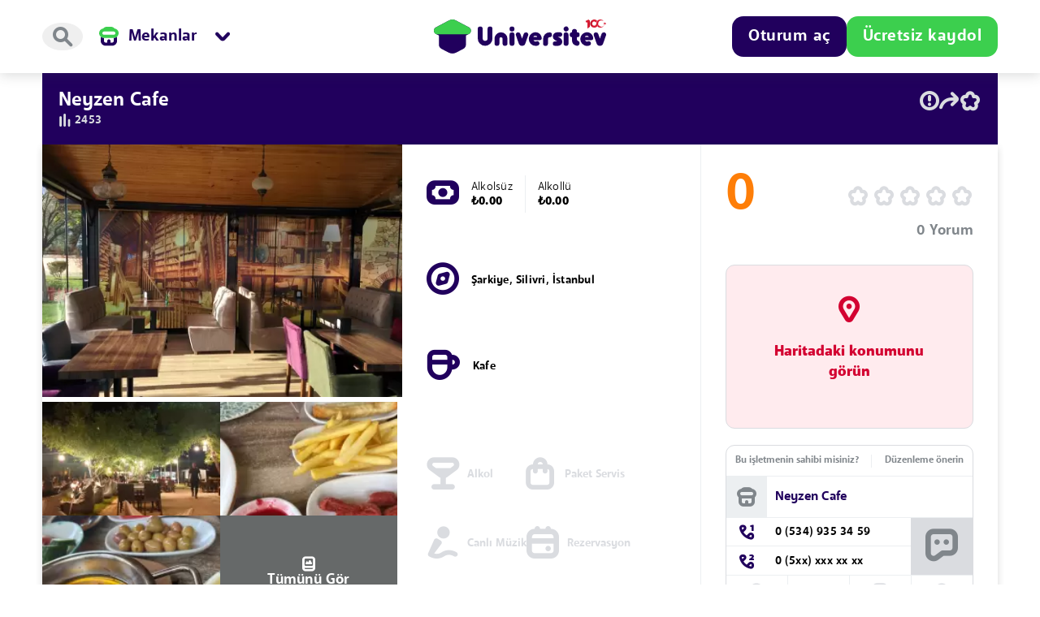

--- FILE ---
content_type: text/html; charset=UTF-8
request_url: https://universitev.com/mekanlar/istanbul-silivri-neyzen-cafe
body_size: 26720
content:
<!DOCTYPE html>
<html lang="tr">
<head>
    <meta charset="utf-8">
    <meta name="viewport" content="width=device-width, initial-scale=1, maximum-scale=1, user-scalable=0">
    <title>Neyzen Cafe, Silivri, İstanbul</title>
    <meta name="description" content="İstanbul Silivri Şarkiye mahallesinde bulunan Neyzen Cafe mekanını inceleyin.">
    <meta name="keywords" content="Neyzen Cafe">
    <meta name="robots" content="follow, index, max-snippet:-1, max-video-preview:-1, max-image-preview:large" />
    <meta property="og:title" content="Neyzen Cafe, Silivri, İstanbul"/>
    <meta property="og:description" content="İstanbul Silivri Şarkiye mahallesinde bulunan Neyzen Cafe mekanını inceleyin."/>
    <meta property="og:image" content="https://universitev.com/front/companies_media/istanbul-silivri-neyzen-cafe/707121700342670/tmp-707121700342670-media-1920x1420.webp"/>
    <meta property="og:type" content="website"/>
    <meta property="og:url" content="https://universitev.com/mekanlar/istanbul-silivri-neyzen-cafe"/>
    <meta name="twitter:title" content="Neyzen Cafe, Silivri, İstanbul"/>
    <meta name="twitter:description" content="İstanbul Silivri Şarkiye mahallesinde bulunan Neyzen Cafe mekanını inceleyin."/>
    <meta name="twitter:card" content="summary_large_image"/>
    <meta name="twitter:image" content="https://universitev.com/front/companies_media/istanbul-silivri-neyzen-cafe/707121700342670/tmp-707121700342670-media-1920x1420.webp">
    <meta name="twitter:image:alt" content="Neyzen Cafe, Silivri, İstanbul"/>
    <meta name="facebook-domain-verification" content="0237c369d4pm5ht73dmmwuey13dyty"/>
        <style>
        [data-ad-status="unfilled"] {
            display: none !important;
        }
    </style>
    <script async src="https://pagead2.googlesyndication.com/pagead/js/adsbygoogle.js?client=ca-pub-6779914391044372" crossorigin="anonymous" type="6ac291de2e19c919c7a17b3a-text/javascript"></script>
    <link rel="icon" href="https://universitev.com/front/images/header/favicon-transparent.png">
    <!-- CSS only -->
    
    
    <link href="https://universitev.com/front/css/bootstrap-5-2-0.min.css" rel="stylesheet">
    <link rel="stylesheet" href="https://universitev.com/front/css/select2.min.css">
            <link rel="stylesheet" href="https://universitev.com/front/css/components.css?v=1009">
        <link rel="stylesheet" href="https://universitev.com/front/css/main.css?v=1009">
        <link rel="stylesheet" href="https://universitev.com/front/css/backgroundCollect.min.css?v=1009">
        <link rel="stylesheet" href="https://universitev.com/front/css/responsive.css?v=1009">
        <link rel="stylesheet" href="https://universitev.com/front/css/uicon.css?v=1009">
        <link rel="stylesheet"
          href="https://universitev.com/front/plugins/bootstrap-touchspin-master/jquery.bootstrap-touchspin.min.css">
    <meta name="csrf-token" content="EzFX1PYe3wJALTSsEck8ZG23LpK0dVbKjZHqNKC3"/>
        <link rel="stylesheet" href="https://universitev.com/front/css/glider.min.css">
    <link rel="stylesheet" href="https://cdn.jsdelivr.net/npm/swiper@8/swiper-bundle.min.css"/>
    <style>
        .marker-position {
            top: 35px;
            text-align: center;
            position: relative;
            background-color: #54ba56;
            padding: 5px 10px;
            border-radius: 20px;
            font-size: 12px;
            font-weight: bold;
            font-stretch: normal;
            font-style: normal;
        }

        .product_img_box img {
            width: 100%;
            object-fit: cover;
            object-position: center;
            height: 100%;
        }

        .slider-for img, video, iframe {
            width: 100%;
            aspect-ratio: 1/1;
        }

        .slider-nav img, video, iframe {
            width: 100%;
            aspect-ratio: 1/1;
        }

        .skeleton-apart-card {
            background: linear-gradient(110deg, #ececec 8%, #f5f5f5 18%, #ececec 33%);
            border-radius: 5px;
            background-size: 300% 200%;
            animation: 1.5s shine linear infinite;
            height: 100%;
            width: 100%;
        }

        .skeleton-apart-card-small {
            background: linear-gradient(110deg, #ececec 8%, #f5f5f5 18%, #ececec 33%);
            background-size: 300% 200%;
            animation: 1.5s shine linear infinite;
            width: 100%;
            height: unset;
            aspect-ratio: 219/138;
        }

        @keyframes  shine {
            to {
                background-position-x: -300%;
            }
        }

        .feature-img {
            aspect-ratio: 1/1;
            width: 35px;
        }


        .nav-link {
            color: #80868B;
        }

        .nav-link:focus, .nav-link:hover {
            color: #0a214c;
        }

        .nav-tabs .nav-item.show .nav-link, .nav-tabs .nav-link.active {
            color: #0a214c;
        }

        .no-video {
            width: 100%;
            aspect-ratio: 1/1;
        }

        .video-visuals, .photo-visuals, .ua-visuals {
            min-height: 107.5px;
        }

    </style>
    
    

    <!-- Google tag (gtag.js) -->
    <script async src="https://www.googletagmanager.com/gtag/js?id=G-4R9PFP0N1Q" type="6ac291de2e19c919c7a17b3a-text/javascript"></script>
    <script type="6ac291de2e19c919c7a17b3a-text/javascript">
        window.dataLayer = window.dataLayer || [];
        function gtag(){dataLayer.push(arguments);}
        gtag('js', new Date());

        gtag('config', 'G-4R9PFP0N1Q');
    </script>

        <style>
        .bodyout {
            animation-duration: .3s !important;
            animation-name: animate-out !important;
            animation-fill-mode: forwards !important;
        }

        body.body-loading > *:not(header,.modal-backdrop) {
            opacity: 0;
            animation-duration: .3s;
            animation-name: animate-fade;
            animation-fill-mode: forwards;
        }

        body.body-loading > header .u-header__container > *:not(.u-header__logo) {
            opacity: 0;
            animation-duration: .3s;
            animation-name: animate-fade;
            animation-fill-mode: forwards;
        }

        body.body-loading header {
            height: 90px;
        }

        @media (max-width: 991px) {
            body.body-loading header.logout {
                height: 90px;
            }

            body.body-loading header:not(.logout) {
                height: 128px;
            }

        }

        @keyframes  animate-fade {
            0% {
                opacity: 0;
            }
            100% {
                opacity: 1;
            }
        }

        @keyframes  animate-out {
            0% {
                opacity: 1;
            }
            100% {
                opacity: 0;
            }
        }
    </style>
    <link rel="stylesheet" href="https://universitev.com/front/css/swiper-bundle.min.css"/>
    <style>
        .skeleton-card {
            background: #dadce0;
            background: linear-gradient(110deg, #ececec 8%, #f5f5f5 18%, #ececec 33%);
            background-size: 200% 100%;
            animation: 1.5s shine linear infinite;
            border-radius: 64px;
        }

        .skeleton-card * {
            opacity: 0;
        }

        .skeleton-card::before {
            content: unset;
        }

        @keyframes  shine {
            to {
                background-position-x: -200%;
            }
        }

        .page-item .active {
            z-index: 2;
            text-decoration: none;
            background-color: #E8F0FE;
            border: none;
            text-align: center;
            border-radius: 4px !important;
            padding: 0.5rem 0.75rem;
            margin-left: 0;
            line-height: 1;
            color: #0A214C;
            font-size: 24px;
            font-weight: 900;
            width: 42px;
            height: 42px;
            display: block;
        }

    </style>
</head>
<body class="u-body__content u-view__page body-loading">
<header class="u-header  logout ">
    <div class="container u-header__container">
        <div class="u-header__main flexLeft">
            <div class="u-header__search u-header__icon js-open-search" title="Ara">

                <button type="button" class="u-btn icon"><span class="icon-search"></span></button>
            </div>
                            <div class="u-header__menu-box">
                    <div class="u-header__menu u-header-category-button" title="Kategoriler" type="button"
                         id="categoryMenuButton"
                         data-bs-toggle="dropdown" aria-haspopup="true" data-bs-auto-close="outside"
                         aria-expanded="false">
                        <span class="icon-apps u-header__menu__icon mobile_app_button "></span>
                        <span class="u-header__menu__icon">
                            <img alt="Mekanlar ikonu"
                                 src="https://universitev.com/front/icon-set/mekanlar.svg">
                        </span>
                        <span class="u-header__menu__title">Mekanlar</span>
                        <span class="icon-menu-down u-header__menu__arrow"></span>
                    </div>
                    <div class="u-header__action__menu u-header__action__menu--category header__first_menu dropdown-menu"
                         aria-labelledby="categoryMenuButton">
                        <div class="u-header__categories u_scroll">
                            <div class="u-header__category">
                                <a href="https://universitev.com">
                                    <div class="u-header__category__icon">
                                        <span class="image-icon-anasayfa"></span>
                                    </div>
                                    <span>Anasayfa</span>
                                </a>
                            </div>
                            <div class="u-header__category">
                                <a href="https://universitev.com/apart">
                                    <div class="u-header__category__icon">
                                        <span class="image-icon-apart"></span>
                                    </div>
                                    <span>Apart</span>
                                </a>
                            </div>
                            <div class="u-header__category">
                                <a href="https://universitev.com/yurt">
                                    <div class="u-header__category__icon">
                                        <span class="image-icon-yurt"></span>
                                    </div>
                                    <span>Yurt</span>
                                </a>
                            </div>
                            <div class="u-header__category">
                                <a href="https://universitev.com/mekanlar">
                                    <div class="u-header__category__icon">
                                        <span class="image-icon-mekan"></span>
                                    </div>
                                    <span>Mekanlar</span>
                                </a>
                            </div>
                            <div class="u-header__category">
                                <a href="https://blog.universitev.com">
                                    <div class="u-header__category__icon">

                                        <span class="image-icon-blog"></span>
                                    </div>
                                    <span>Blog</span>
                                </a>
                            </div>

                            <div class="u-header__category comingsoon">
                                <div class="u-header__category__icon">
                                    <span class="image-icon-ev"></span>
                                </div>
                                <span>Ev</span>
                            </div>
                            <div class="u-header__category comingsoon">
                                <div class="u-header__category__icon">
                                    <span class="image-icon-eslesme"></span>
                                </div>
                                <span>Ev Arkadaşı</span>
                            </div>
                            <div class="u-header__category comingsoon">
                                <div class="u-header__category__icon">
                                    <span class="image-icon-etkinlik"></span>
                                </div>
                                <span>Etkinlik</span>
                            </div>
                            <div class="u-header__category comingsoon">
                                <div class="u-header__category__icon">
                                    <span class="image-icon-market"></span>
                                </div>
                                <span>Market</span>
                            </div>
                            <div class="u-header__category comingsoon">
                                <div class="u-header__category__icon">

                                    <span class="image-icon-topluluk"></span>
                                </div>
                                <span>Topluluk</span>
                            </div>
                            <div class="u-header__category comingsoon">
                                <div class="u-header__category__icon">

                                    <span class="image-icon-is"></span>
                                </div>
                                <span>İş</span>
                            </div>
                            <div class="u-header__category comingsoon">
                                <div class="u-header__category__icon">

                                    <span class="image-icon-ders_notu"></span>
                                </div>
                                <span>Ders Notu</span>
                            </div>
                            <div class="u-header__category comingsoon">
                                <div class="u-header__category__icon">

                                    <span class="image-icon-kayip_esya"></span>
                                </div>
                                <span>Kayıp Eşya</span>
                            </div>
                            <div class="u-header__category comingsoon">
                                <div class="u-header__category__icon">

                                    <span class="image-icon-devir"></span>
                                </div>
                                <span>Devir</span>
                            </div>
                        </div>
                        <div class="u-header__category_footer">
                            <a href="https://universitev.com/islem-merkezi" type="button" class="u-btn outlined"
                               icon="&#xe91e" color="Haus">İşlem Merkezi'ne git</a>
                        </div>
                    </div>
                </div>
                    </div>
        <div class="u-header__logo js-header-logo">
            <a href="https://universitev.com">
                <span class="u-header__logo__icon">
                    <svg xmlns="http://www.w3.org/2000/svg" width="44" height="40" fill="none" viewBox="0 0 44 40">
  <path fill="#21005D"
        d="M41.266 9.072 25.948 1.015a8.815 8.815 0 0 0-8.214 0L2.421 9.072c-3.18 1.676-3.18 6.234 0 7.909L5.877 18.8v10.575h.018c-.008 2.035.97 4.08 3.188 5.247l7.983 4.198a10.258 10.258 0 0 0 9.555 0l7.983-4.198c2.219-1.168 3.196-3.215 3.188-5.247h.018V18.8l3.456-1.82c3.183-1.674 3.183-6.232 0-7.908Z"/>
  <path fill="#3CCF4E"
        d="M41.326 9.104 25.948 1.015a8.815 8.815 0 0 0-8.214 0L2.36 9.105c-4.07 2.144-2.544 8.31 2.054 8.31H39.27c4.607 0 6.131-6.166 2.057-8.31Z"/>
</svg>
</span>
                <span class="u-header__logo__icon__text">
                    <svg xmlns="http://www.w3.org/2000/svg" width="154" height="32" fill="none" viewBox="0 0 154 32">
  <g clip-path="url(#a)">
    <path fill="#21005D" d="M151.305 15.357a3.027 3.027 0 0 0-2.857 2.033l-1.913 5.513-1.92-5.513a3.024 3.024 0 0 0-2.858-2.033 2.696 2.696 0 0 0-2.546 3.585l3.373 9.72a4.17 4.17 0 0 0 3.951 2.798 4.176 4.176 0 0 0 3.943-2.806l3.374-9.72a2.704 2.704 0 0 0-.351-2.445 2.702 2.702 0 0 0-2.196-1.132Zm-12.884 6.077a.046.046 0 0 0 0-.016 8.548 8.548 0 0 0-.793-2.225c-1.173-2.245-3.311-3.78-6.032-3.917-4.364-.216-8.173 3.134-8.51 7.491a8.161 8.161 0 0 0 2.14 6.166 8.159 8.159 0 0 0 5.978 2.619c.905 0 1.803-.152 2.657-.45a2.26 2.26 0 0 0 .499-.19 2.57 2.57 0 0 0 .675-.485c.243-.244.437-.533.569-.851a2.639 2.639 0 0 0 .119-1.645.047.047 0 0 0 0-.016 2.625 2.625 0 0 0-3.036-1.92c-.036.006-.071.015-.105.022-.035.008-.069.018-.104.027l-.101.032a2.188 2.188 0 0 0-.228.085 2.915 2.915 0 0 1-3.54-1.465h7.278a2.625 2.625 0 0 0 2.598-2.984c-.027-.093-.044-.186-.064-.278Zm-9.794-.7c0-.685.99-1.24 2.209-1.24.971 0 1.792.353 2.093.842.074.12.113.257.115.398h-4.417Zm-9.393.47a2.971 2.971 0 1 0 0-5.943h-.241v-.934a2.968 2.968 0 0 0-2.893-2.967h-.155a2.971 2.971 0 0 0-2.894 2.969v.935h-.101a2.988 2.988 0 0 0-2.636 2.97 2.99 2.99 0 0 0 2.636 2.969h.101v3.472a6.795 6.795 0 0 0 5.311 6.631 3.06 3.06 0 0 0 3.828-2.962v-.025a3.058 3.058 0 0 0-2.032-2.881 1.698 1.698 0 0 1-1.166-1.613v-2.621h.242Zm-12.14-7.102a2.97 2.97 0 1 0-2.271-5.488 2.97 2.97 0 0 0 2.271 5.488Zm-1.136 1.255a2.97 2.97 0 0 0-2.97 2.97V28.49a2.97 2.97 0 0 0 5.94 0V18.327a2.974 2.974 0 0 0-1.833-2.744 2.976 2.976 0 0 0-1.137-.226Zm-5.341 4.467a2.618 2.618 0 0 0-.396-4.028 2.619 2.619 0 0 0-1.455-.44h-3.713a4.962 4.962 0 0 0-3.935 1.95 5.176 5.176 0 0 0-1.01 3.085c0 .17.012.34.03.512a4.983 4.983 0 0 0 2.438 3.701l1.47.848 1.337.774h-2.662a2.618 2.618 0 1 0-.067 5.236h3.784a4.977 4.977 0 0 0 3.954-1.97c.119-.156.227-.32.324-.492.431-.76.66-1.619.667-2.493v-.058a4.471 4.471 0 0 0-.029-.544 4.978 4.978 0 0 0-2.438-3.689l-2.817-1.622h2.664a2.607 2.607 0 0 0 1.854-.77Zm-14.442-4.468a7.775 7.775 0 0 0-7.766 7.766v5.425a2.912 2.912 0 1 0 5.821 0v-5.425a1.946 1.946 0 0 1 1.945-1.945 2.911 2.911 0 0 0 0-5.821Zm-9.551 6.078v-.016a8.608 8.608 0 0 0-.793-2.225c-1.174-2.245-3.312-3.78-6.032-3.917-4.365-.216-8.174 3.134-8.51 7.491a8.15 8.15 0 0 0 8.119 8.785c.904 0 1.801-.152 2.655-.45a2.27 2.27 0 0 0 .5-.19 2.614 2.614 0 0 0 1.364-2.98v-.017a2.625 2.625 0 0 0-3.037-1.92l-.105.022-.103.027-.103.032a2.177 2.177 0 0 0-.228.085 2.915 2.915 0 0 1-3.54-1.465h7.28a2.625 2.625 0 0 0 2.596-2.984c-.024-.093-.042-.186-.063-.278Zm-9.792-.7c0-.685.988-1.24 2.208-1.24.97 0 1.792.353 2.092.842a.77.77 0 0 1 .117.398h-4.417Zm-8.916-5.377a3.027 3.027 0 0 0-2.857 2.033l-1.913 5.513-1.92-5.513a3.024 3.024 0 0 0-2.856-2.033 2.696 2.696 0 0 0-2.547 3.585l3.372 9.72a4.175 4.175 0 0 0 7.888 0l3.373-9.72a2.695 2.695 0 0 0-2.54-3.585Zm-16.821-6.97a2.97 2.97 0 1 0 0 5.94 2.97 2.97 0 0 0 0-5.94Zm0 6.97a2.97 2.97 0 0 0-2.97 2.97V28.49a2.97 2.97 0 1 0 5.94 0V18.327a2.97 2.97 0 0 0-2.97-2.97Zm-13.36-.001c-4.26.08-7.629 3.648-7.629 7.908v5.249a2.945 2.945 0 1 0 5.89 0v-5.375a1.887 1.887 0 0 1 2.067-1.878 1.92 1.92 0 0 1 1.705 1.933v5.322a2.944 2.944 0 1 0 5.889 0v-5.377a7.788 7.788 0 0 0-7.922-7.782Zm-13.03-6.969a2.945 2.945 0 0 0-2.945 2.945v11.3a2.936 2.936 0 0 1-5.87 0v-11.3a2.944 2.944 0 1 0-5.89 0v11.3a8.826 8.826 0 1 0 17.652 0v-11.3a2.945 2.945 0 0 0-2.947-2.946Z"/>
    <path fill="#DA1A32" d="M148.399 8.7a3.809 3.809 0 0 1-3.609-2.597 5.302 5.302 0 0 1-1.147 2.195 4.884 4.884 0 0 0 7.873-1.221 3.802 3.802 0 0 1-3.117 1.623ZM154 3.75l-1.385.435-.857-1.144v1.415l-1.385.435 1.385.437v1.411l.855-1.142 1.387.437-.856-1.143L154 3.75ZM132.957 0l-3.631 1.88 1.118 1.941 1.129-.572v7.654l2.926-2.197V1.437L132.957 0Z"/>
    <path fill="#DA1A32" d="M147.146 0a4.888 4.888 0 0 0-4.696 3.546c-.009.03-.016.062-.024.092a4.667 4.667 0 0 0-.075.315c-.013.067-.022.135-.032.202-.012.078-.026.154-.034.232-.015.15-.025.3-.031.459 0 .012.002.024.002.051a2.5 2.5 0 1 1-.23-1.05 5.218 5.218 0 0 1 1.203-2.399 4.89 4.89 0 1 0-3.473 8.333 4.873 4.873 0 0 0 3.695-1.694l.017-.018a6.468 6.468 0 0 0 .243-.31c.061-.085.121-.17.176-.259l.027-.044c.171-.277.313-.571.427-.875.017-.048.037-.097.053-.145.022-.065.041-.132.06-.198.029-.099.056-.198.078-.3l.02-.088c.098-.479.011-.955.071-1.436A3.808 3.808 0 0 1 148.4 1.08c1.289 0 2.427.643 3.116 1.623A4.886 4.886 0 0 0 147.146 0Z"/>
    <path fill="url(#b)" d="M148.399 8.7a3.809 3.809 0 0 1-3.609-2.597 5.302 5.302 0 0 1-1.147 2.195 4.884 4.884 0 0 0 7.873-1.221 3.802 3.802 0 0 1-3.117 1.623Z" style="mix-blend-mode:multiply"/>
    <path fill="url(#c)" d="m154 3.75-1.385.435-.857-1.144v1.415l-1.385.435 1.385.437v1.411l.855-1.142 1.387.437-.856-1.143L154 3.75Z" style="mix-blend-mode:multiply"/>
    <path fill="url(#d)" d="M147.146 0a4.888 4.888 0 0 0-4.696 3.546c-.009.03-.016.062-.024.092a4.667 4.667 0 0 0-.075.315c-.013.067-.022.135-.032.202-.012.078-.026.154-.034.232-.015.15-.025.3-.031.459 0 .012.002.024.002.051a2.5 2.5 0 1 1-.23-1.05 5.218 5.218 0 0 1 1.203-2.399 4.89 4.89 0 1 0-3.473 8.333 4.873 4.873 0 0 0 3.695-1.694l.017-.018a6.468 6.468 0 0 0 .243-.31c.061-.085.121-.17.176-.259l.027-.044c.171-.277.313-.571.427-.875.017-.048.037-.097.053-.145.022-.065.041-.132.06-.198.029-.099.056-.198.078-.3l.02-.088c.098-.479.011-.955.071-1.436A3.808 3.808 0 0 1 148.4 1.08c1.289 0 2.427.643 3.116 1.623A4.886 4.886 0 0 0 147.146 0Z" style="mix-blend-mode:multiply"/>
    <path fill="url(#e)" d="m132.957 0-3.631 1.88 1.118 1.941 1.129-.572v7.654l2.926-2.197V1.437L132.957 0Z" style="mix-blend-mode:multiply"/>
  </g>
  <defs>
    <linearGradient id="b" x1="143.643" x2="151.516" y1="7.942" y2="7.942" gradientUnits="userSpaceOnUse">
      <stop stop-color="#231F20" stop-opacity=".25"/>
      <stop offset=".02" stop-color="#353132" stop-opacity=".23"/>
      <stop offset=".3" stop-color="#fff" stop-opacity="0"/>
      <stop offset=".7" stop-color="#fff" stop-opacity="0"/>
      <stop offset="1" stop-color="#231F20" stop-opacity=".25"/>
    </linearGradient>
    <linearGradient id="c" x1="150.373" x2="154" y1="4.89" y2="4.89" gradientUnits="userSpaceOnUse">
      <stop stop-color="#231F20" stop-opacity=".25"/>
      <stop offset=".02" stop-color="#353132" stop-opacity=".23"/>
      <stop offset=".3" stop-color="#fff" stop-opacity="0"/>
      <stop offset=".7" stop-color="#fff" stop-opacity="0"/>
      <stop offset="1" stop-color="#231F20" stop-opacity=".25"/>
    </linearGradient>
    <linearGradient id="d" x1="134.866" x2="151.516" y1="4.89" y2="4.89" gradientUnits="userSpaceOnUse">
      <stop stop-color="#231F20" stop-opacity=".25"/>
      <stop offset=".02" stop-color="#353132" stop-opacity=".23"/>
      <stop offset=".3" stop-color="#fff" stop-opacity="0"/>
      <stop offset=".7" stop-color="#fff" stop-opacity="0"/>
      <stop offset="1" stop-color="#231F20" stop-opacity=".25"/>
    </linearGradient>
    <linearGradient id="e" x1="129.326" x2="134.499" y1="5.452" y2="5.452" gradientUnits="userSpaceOnUse">
      <stop stop-color="#231F20" stop-opacity=".25"/>
      <stop offset=".02" stop-color="#353132" stop-opacity=".23"/>
      <stop offset=".3" stop-color="#fff" stop-opacity="0"/>
      <stop offset=".7" stop-color="#fff" stop-opacity="0"/>
      <stop offset="1" stop-color="#231F20" stop-opacity=".25"/>
    </linearGradient>
    <clipPath id="a">
      <path fill="#fff" d="M0 0h154v32H0z"/>
    </clipPath>
  </defs>
</svg>

                </span>
            </a>
        </div>

        <div class="u-header__actions flexRight">
            
        </div>

        <div class="u-header__actions flexRightEnd">
                                                <div class="u-header__actions__button-box dropdown">
                        <button type="button" color="Edu"
                                class="u-btn filled u-header__actions__button u_header_login_button"
                                id="loginMenuButton"
                                data-bs-toggle="dropdown"
                                aria-expanded="false"
                                data-bs-auto-close="outside">Oturum aç
                        </button>

                        <button type="button" color="Edu"
                                class="u-btn filled u-header__actions__button login_button_mobile"
                                data-bs-toggle="dropdown"
                                aria-expanded="false"
                                data-bs-auto-close="outside">Giriş
                        </button>

                        <div class="u-header__action__menu u-header__user__action__menu--message dropdown-menu dropdown-menu-right js-dropdown-menu"
                             aria-labelledby="loginMenuButton">
                            <div class="u-header__action__menu__header login__menu">
                                <div class="u-header__action__menu__header__title">Oturum aç</div>
                            </div>
                            <div class="u-header__action__menu__body">
                                <form method="post" id="login-universitev-form" onSubmit="if (!window.__cfRLUnblockHandlers) return false; loginSite() return false;" data-cf-modified-6ac291de2e19c919c7a17b3a-="">
                                    <input type="hidden" name="_token" value="EzFX1PYe3wJALTSsEck8ZG23LpK0dVbKjZHqNKC3">                                    <div class="u-header__form-input-box">
                                        <div class="form-input-box__inner">
                                            <input type="text" name="email"
                                                   class="u-header__form-input outlined"
                                                   placeholder="E-posta">
                                        </div>

                                    </div>
                                    <div class="u-header__form-input-box">
                                        <div class="form-input-box__inner">


                                            <div class="u-input-group">
                                                <input type="password" name="password"
                                                       class="u-header__form-input outlined"
                                                       placeholder="Şifre">

                                                <div class="input-control">
                                                    <a href="https://universitev.com/sifremi-unuttum" type="button"
                                                       class="u-btn filled input-action" color="Pessimist">?
                                                    </a>
                                                </div>
                                                <span class="___"></span>
                                            </div>


                                        </div>
                                    </div>
                                    <div id="loginBtn">
                                        <button type="submit" color="Edu" class="u-btn filled u-header__form-button">
                                            Giriş yap
                                        </button>
                                    </div>
                                    <div class="u-header__radio">
                                        <label class="u-checkbox u-header__radio__label"> <input class="uni-check custom-control-input" onclick="if (!window.__cfRLUnblockHandlers) return false; event.stopPropagation()" type="checkbox" name="remember" value="" data-cf-modified-6ac291de2e19c919c7a17b3a-=""><span><i></i> </span>
                                            <span class="_label_text_">Beni hatırla</span>
                                        </label>
                                    </div>
                                    <div class="u-header__actions__button-box">
                                        <a href="'https://universitev.com'" type="button"
                                           class="u-btn filled ms-0 w-100 mt-3 u-header__actions__button u-header__actions__button--register d-block d-lg-none"
                                           color="Haus">Ücretsiz kaydol</a>
                                    </div>
                                </form>
                            </div>
                        </div>
                    </div>
                                <div class="u-header__actions__button-box mobile__register_off">

                    <a href="https://universitev.com/" type="button"
                       class="u-btn filled u-header__actions__button--register" color="Haus">Ücretsiz kaydol</a>
                </div>
            
        </div>
    </div>
</header>
<!-- SEARCH -->
<div class="u-search close hide js-search-page">
    <div class="container">
        <div class="search-container">
            <div class="u-search__form">
                <div class="u-search__form__icon">

                </div>
                <form method="post" action="https://universitev.com/services/header-search" name="headerSearchForm" id="headerSearchForm" autocomplete="off" onkeydown="if (!window.__cfRLUnblockHandlers) return false; return event.key != 'Enter';" data-cf-modified-6ac291de2e19c919c7a17b3a-="">
                    <input type="hidden" name="_token" value="EzFX1PYe3wJALTSsEck8ZG23LpK0dVbKjZHqNKC3">                    <input type="text" name="q" id="" class="u-search__form__input js-search-input"
                           placeholder="Universitev'de arayın">
                </form>
                <div class="u-search__form__close js-search-close">
                    <span class="icon-close"></span>
                </div>
            </div>
            <div class="u-search__quick">
                <div class="u-search__quick__label js-quick-title">HIZLICA ARAYIN</div>
                <div class="u-search__quick__tags js-search-tags">

                    <a class="u-search__quick__tag" href="https://universitev.com/apart?page=1&gender=1">
                        <span class="image-icon-apart"></span>
                        Kız Apart
                    </a>


                    <a class="u-search__quick__tag" href="https://universitev.com/apart?page=1&gender=0">
                        <span class="image-icon-apart"></span>
                        Erkek Apart
                    </a>


                    <a class="u-search__quick__tag" href="https://universitev.com/apart?page=1&number_of_people=1">
                        <span class="image-icon-apart"></span>
                        1 Kişilik Apart Odası
                    </a>


                    <a class="u-search__quick__tag" href="https://universitev.com/yurt?page=1&gender=1">
                        <span class="image-icon-yurt"></span>
                        Kız Yurt
                    </a>


                    <a class="u-search__quick__tag" href="https://universitev.com/yurt?page=1&gender=0">
                        <span class="image-icon-yurt"></span>
                        Erkek Yurt
                    </a>


                    <a class="u-search__quick__tag" href="https://universitev.com/yurt?page=1&number_of_people=1">
                        <span class="image-icon-yurt"></span>
                        1 Kişilik Yurt Odası
                    </a>

                    
                    
                    
                    
                    
                    
                    
                    

                    <a class="u-search__quick__tag" href="https://universitev.com/tum-mekanlar/restoran">
                        <span class="image-icon-mekan"></span>
                        Restoran
                    </a>

                    <a class="u-search__quick__tag" href="https://universitev.com/tum-mekanlar/fastfood">
                        <span class="image-icon-mekan"></span>
                        Fast Food
                    </a>


                    <a class="u-search__quick__tag" href="https://universitev.com/tum-mekanlar/cafe">
                        <span class="image-icon-mekan"></span>
                        Kafe
                    </a>


                    <a class="u-search__quick__tag" href="https://universitev.com/tum-mekanlar/eglence">
                        <span class="image-icon-mekan"></span>
                        Eğlence
                    </a>

                </div>
                <div class="u-search__results js-search-results d-none">

                    <button type="submit" form="headerSearchForm" value="3" name="category"
                            class="u-search__result">
                        <span class="image-icon-apart"></span>
                        <div>
                            <div class="js-result-word"></div>
                            <span class="u-search__result__description">Apart'da arayın</span>
                        </div>
                    </button>

                    <button type="submit" form="headerSearchForm" value="4" name="category"
                            class="u-search__result">
                        <span class="image-icon-yurt"></span>
                        <div>
                            <div class="js-result-word"></div>
                            <span class="u-search__result__description">Yurt'da arayın</span>
                        </div>
                    </button>

                    <button type="submit" form="headerSearchForm" value="6" name="category"
                            class="u-search__result">
                        <span class="image-icon-mekan"></span>
                        <div>
                            <div class="js-result-word"></div>
                            <span class="u-search__result__description">Mekanlar'da arayın</span>
                        </div>
                    </button>

                </div>
            </div>
            <div class="u-search__art">
                
                <span class="image-icon-search_art"></span>
            </div>
        </div>
    </div>
</div>
<!-- END SEARCH -->
    <canvas id="canvas" style="display:none"></canvas>
    <div class="u-content" itemscope itemtype="http://schema.org/Restaurant">
        <div class="container u-place-view__content">
            <div class="row">
                <div class="col-lg-12">
                    <div class="u-view-wrapper">
                        <div class="u-view__header d-none">
                            <h1 class="u-view-title"><span itemprop="name">Neyzen Cafe</span></h1>
                            <div class="u-view__tools">
                                <ul>
                                    <li>
                                        <span class="u-view__id">#000005790</span>
                                    </li>
                                    <li>
                                        <a  data-redirect="login" >
                                            <i>
                                                <span class="icon-report"></span>

                                            </i>
                                        </a>

                                    </li>
                                    <li>
                                        <a href="#mdl-share" data-bs-toggle="modal">
                                            <i>
                                                <span class="icon-share"></span>
                                            </i>
                                        </a>
                                    </li>
                                    
                                    <li class="add_favorite">
                                        <i>
                                            <span class="icon-star "></span>
                                        </i>
                                    </li>
                                </ul>
                            </div>
                            <!-- /.u-view__tools -->
                        </div>
                        <div class="u-view__header">
                            <div class="u-view-h__row">
                                <div class="u-view-h__cell c_title">
                                    <h1 class="u-view-title" itemprop="name"
                                        title="Neyzen Cafe">Neyzen Cafe</h1>
                                </div>
                                <div class="u-view-h__cell c_tools">
                                    <div class="u-view__tools">
                                        <ul>
                                            
                                            
                                            
                                            <li class="d_show">
                                                <a  data-redirect="login" >
                                                    <span class="icon-report"></span>
                                                </a>
                                            </li>
                                            <li class="d_show">
                                                <a href="#mdl-share" data-bs-toggle="modal">
                                                    <span class="icon-share"></span>
                                                </a>
                                            </li>
                                                                                        <li class="m_show">
                                                <div class="icon_dropdown s__24 dropdown dropend">
                                                    <span class="dr__button icon-more" type="button"
                                                          data-bs-toggle="dropdown" data-bs-auto-close="outside"
                                                          aria-expanded="false"></span>
                                                    <ul class="dropdown-menu" style="">
                                                        <li>
                                                            <a href="#mdl-share" data-bs-toggle="modal">
                                                                <span class="icon-share"></span>
                                                                <p>Paylaş</p>
                                                            </a>
                                                        </li>
                                                        <li>
                                                            <a  data-redirect="login" >
                                                                <span class="icon-report"></span>
                                                                <p>Bildir</p>
                                                            </a>

                                                        </li>
                                                    </ul>
                                                </div>
                                            </li>
                                            <li class="add_favorite">
                                                <span class="icon-star "></span>
                                            </li>
                                        </ul>
                                    </div>
                                </div>
                            </div>
                            <div class="u-view-h__row">
                                <div class="u-view-h__score">
                                    <div class="u-view-h__cell">
                                        <span class="icon-stats sc_icon"></span><span
                                                class="score">2453</span>
                                    </div>
                                </div>
                            </div>


                            <!-- /.u-view__tools -->
                        </div>
                        <!-- /.u-view__header -->
                        <div class="u-content-wrapper">
                            <div class="u-content-top place-flex">
                                <!-- /.u-content-top -->
                                <div class="product-image">
                                    <div class="product_img_box">
                                        <div class="product_img_box__inner">
                                            <div class="skeleton-apart-card"></div>
                                        </div>
                                    </div>
                                    <div id="pr_item_gallery" class="product_gallery_item">
                                        <div class="item">
                                            <div class="skeleton-apart-card"></div>
                                        </div>
                                        <div class="item">
                                            <div class="skeleton-apart-card"></div>
                                        </div>
                                        <div class="item">
                                            <div class="skeleton-apart-card"></div>
                                        </div>

                                        <div class="item show-all">
                                            <a class="product_gallery_item">
                                                <span class="icon-images"></span>
                                                Tümünü Gör
                                            </a>
                                        </div>
                                    </div>
                                </div>
                                <div class="row u-tab-top__content">
                                    <div class="col-lg-6 col-12">
                                        <div class="u-tab-content-left">
                                            <div class="u-feature-line u-feature-line__1">
                                                <i>
                                                    <span class="icon-price"></span>
                                                </i>
                                                <span>
                                            <span class="thin">Alkolsüz</span>
                                            <b>₺0.00</b>
                                        </span>
                                                <div class="v-divider"></div>
                                                <!-- /.v-divider -->
                                                <span>
                                            <span class="thin">Alkollü</span>
                                            <b>₺0.00</b>
                                        </span>
                                            </div>
                                            <div class="u-feature-line u-feature-line__2">
                                                <i>
                                                    <span class="icon-location"></span>
                                                </i>
                                                <h2>
                                                    <span itemprop="address" itemscope
                                                          itemtype="http://schema.org/PostalAddress">
                                                    <span itemprop="addressLocality">Şarkiye, Silivri, İstanbul</span>
                                        </span>
                                                </h2>

                                            </div>
                                            <div class="u-feature-line u-feature-line__3">
                                                <i>
                                                    <span class="icon-cafe"></span>
                                                </i>
                                                <span>
                                            Kafe
                                        </span>
                                            </div>
                                            <div class="u-tab-content-left__bottom">
                                                <div class="u-tab-row">
                                                    <div class="u-item  disable-feature ">
                                                        <i>
                                                            <span class="icon-drink"></span>
                                                        </i>
                                                        <span>Alkol</span>
                                                    </div>
                                                    <div class="u-item  disable-feature ">
                                                        <i>
                                                            <span class="icon-bag"></span>
                                                        </i>
                                                        <span>Paket Servis</span>
                                                    </div>

                                                    <div class="u-item  disable-feature ">
                                                        <i>
                                                            <span class="icon-music"></span>
                                                        </i>
                                                        <span>Canlı Müzik</span>
                                                    </div>
                                                    <div class="u-item  disable-feature ">
                                                        <i>
                                                            <span class="icon-booking"></span>
                                                        </i>
                                                        <span>Rezervasyon</span>
                                                    </div>
                                                </div>

                                            </div>
                                        </div>
                                    </div>
                                    <div class="col-lg-6 col-12 col-border-left">
                                        <div class="u-tab-content-right">
                                            <div class="u-rating-wrapper u-place-rating">
                                                <div class="u-rating" itemprop="aggregateRating" itemscope
                                                     itemtype="http://schema.org/AggregateRating">
                                                    <span itemprop="ratingValue" class="point rateValue"
                                                          id="">0</span>
                                                    <div class="rate">
                                                        <div class="star-score" style="width: 0%">
                                                            <span class="icon-star"></span>
                                                            <span class="icon-star"></span>
                                                            <span class="icon-star"></span>
                                                            <span class="icon-star"></span>
                                                            <span class="icon-star"></span>
                                                        </div>
                                                        <div class="star-bar">
                                                            <span class="icon-star"></span>
                                                            <span class="icon-star"></span>
                                                            <span class="icon-star"></span>
                                                            <span class="icon-star"></span>
                                                            <span class="icon-star"></span>
                                                        </div>
                                                    </div>
                                                    <div class="u-nearby-footer">
                                                        <div class="u-comment"><span >0</span>
                                                            Yorum
                                                        </div>
                                                    </div>
                                                </div>
                                            </div>
                                            <!-- /.u-direction__path -->
                                            <div class="u-map-wrapper general-map" onclick="if (!window.__cfRLUnblockHandlers) return false; locationView(1)" data-cf-modified-6ac291de2e19c919c7a17b3a-="">
                                                <i>
                                                    <span class="icon-pin"></span>
                                                </i>
                                                <p>Haritadaki konumunu görün</p>
                                            </div>
                                            <!-- /.u-map-wrapper -->
                                            <div class="u-info-wrapper">
                                                <div class="u-info-header">
                                                    <button type="button"
                                                            class="btn btn-text"
                                                                                                                            data-redirect="login"
                                                                                                                >Bu işletmenin
                                                        sahibi misiniz?
                                                    </button>
                                                    <div class="v-divider"></div>
                                                    <button type="button" class="btn btn-text"
                                                            data-bs-target="#mdl-modal_edit"
                                                            data-bs-toggle="modal">Düzenleme
                                                        önerin
                                                    </button>
                                                </div>
                                                <!-- /.u-info-header -->
                                                <div class="u-info-content">
                                                    <ul>
                                                        <li>
                                                            <i>
                                                                                                                                    <span class="icon-business"></span>
                                                                                                                            </i>
                                                            <span itemprop="name">Neyzen Cafe</span>
                                                        </li>
                                                    </ul>
                                                </div>
                                                <!-- /.u-info-content -->
                                                <div class="u-info-contact phone-area">
                                                    <ul>
                                                        <li>
                                                            <i>
                                                                <span class="icon-phone-1"></span>
                                                            </i>
                                                            <span itemprop="telephone">0 (534) 935 34 59</span>
                                                        </li>
                                                        <li>
                                                            <i>
                                                                <span class="icon-phone-2"></span>
                                                            </i>
                                                            <span itemprop="telephone">0 (5xx) xxx xx xx</span>
                                                        </li>
                                                    </ul>
                                                    <div class="u-message-wrapper">
                                                        <a pointer="true" data-target="#mdl-modal_message"
                                                           data-toggle="modal">
                                                            <i>
                                                                <span class="icon-messages"></span>
                                                            </i>
                                                        </a>
                                                    </div>
                                                    <ul class="u-social">
                                                        <li  class="disable-feature"
                                                            >
                                                            <i><span class="icon-facebook"></span></i>
                                                        </li>
                                                        <li  class="disable-feature"
                                                            >
                                                            <i><span class="icon-twitter"></span></i>
                                                        </li>
                                                        <li  class="disable-feature"
                                                            >
                                                            <i><span class="icon-instagram"></span></i>
                                                        </li>
                                                        <li  class="disable-feature"
                                                            >
                                                            <i><span class="icon-whatsapp"></span></i>
                                                        </li>
                                                    </ul>
                                                    <!-- /.u-message -->
                                                </div>
                                                <!-- /.u-info-contact -->
                                            </div>
                                        </div>
                                        <!-- /.info-wrapper -->
                                    </div>
                                </div>
                            </div>
                            <!-- /.tab-top__content -->
                            <!-- /.u-img-wrapper -->
                            <div class="u-content-bottom">
                                <div id="accordion" role="tablist" class="u-description__wrapper">
                                    <div class="card u-description">
                                        <div id="u-desc-collapse" class="collapse" role="tabpanel"
                                             aria-labelledby="headingOne" data-parent="#accordion">
                                            <div class="card-body">
                                                <div class="days-item">
                                                    <b class="day">Pazartesi</b>
                                                    <span class="time">-</span>
                                                </div>
                                                <div class="days-item">
                                                    <b class="day">Salı</b>
                                                    <span class="time">-</span>
                                                </div>
                                                <div class="days-item">
                                                    <b class="day">Çarşamba</b>
                                                    <span class="time">-</span>
                                                </div>
                                                <div class="days-item">
                                                    <b class="day">Perşembe</b>
                                                    <span class="time">-</span>
                                                </div>
                                                <div class="days-item">
                                                    <b class="day">Cuma</b>
                                                    <span class="time">-</span>
                                                </div>
                                                <div class="days-item">
                                                    <b class="day">Cumartesi</b>
                                                    <span class="time">-</span>
                                                </div>
                                                <div class="days-item">
                                                    <b class="day">Pazar</b>
                                                    <span class="time">-</span>
                                                </div>
                                                                                                    <div class="w-100"></div>
                                                    <div class="days-item">
                                                        <b class="day">Canlı Müzik</b>
                                                        <span class="time">-</span>
                                                    </div>
                                                    <div class="days-item">
                                                        <b class="day">Canlı Müzik</b>
                                                        <span class="time">-</span>
                                                    </div>
                                                    <div class="days-item">
                                                        <b class="day">Canlı Müzik</b>
                                                        <span class="time">-</span>
                                                    </div>
                                                    <div class="days-item">
                                                        <b class="day">Canlı Müzik</b>
                                                        <span class="time">-</span>
                                                    </div>
                                                    <div class="days-item">
                                                        <b class="day">Canlı Müzik</b>
                                                        <span class="time">-</span>
                                                    </div>
                                                    <div class="days-item">
                                                        <b class="day">Canlı Müzik</b>
                                                        <span class="time">-</span>
                                                    </div>
                                                    <div class="days-item">
                                                        <b class="day">Canlı Müzik</b>
                                                        <span class="time">-</span>
                                                    </div>
                                                
                                            </div>
                                        </div>
                                        <div class="card-header" role="tab" id="u-desc-collapse-state">
                                            <h5 class="mb-0">
                                                <a data-bs-toggle="collapse" href="#u-desc-collapse"
                                                   aria-expanded="false"
                                                   aria-controls="u-desc-collapse" class="collapsed">
                                                    <span class="icon-menu-down"></span>
                                                    <span class="PlaceStatus text"></span><i> - </i><span
                                                            class="PlaceHour text"></span>

                                                </a>
                                            </h5>
                                        </div>


                                    </div>
                                </div>
                            </div>
                            <!-- /.content-bottom -->
                        </div>
                        <div class="row">
                                                                                        
                                
                                
                                
                                
                                
                                
                                
                                
                                
                                
                                
                                
                                
                                
                                                    </div>
                        <div class="u-comments__wrapper">
                            <div class="u-place-header">
                                <h3 class="u-place-title">
                                    Yorumlar
                                </h3>
                                                                    <div class="u-place-sub-title">
                                        <button type="button"
                                                class="u-btn text raid write-comment"
                                                icon="&#xe902"
                                                data-redirect="login">Yorum yaz
                                        </button>
                                    </div>
                                

                            </div>


                            <div class="comment__wrapper">
                                                                    <div class="no-comment">
                                        <img src="https://universitev.com/front/images/svg/no-comment.svg" alt="Yorum Yok">
                                        <p>Bu işletme ile ilgili henüz yorum yok</p>
                                    </div>

                                                            </div>
                        </div>
                        <!-- /.u-comments__wrapper -->
                        <div class="row">
                                                                                        
                                
                                
                                
                                
                                
                                
                                
                                
                                
                                
                                
                                
                                
                                
                                                    </div>

                        <div class="row">
                            <div class="col-12 mt-5 mb-5">
                                <script async src="https://pagead2.googlesyndication.com/pagead/js/adsbygoogle.js?client=ca-pub-6779914391044372" crossorigin="anonymous" type="6ac291de2e19c919c7a17b3a-text/javascript"></script>
                                <ins class="adsbygoogle"
                                     style="display:block"
                                     data-ad-client="ca-pub-6779914391044372"
                                     data-ad-slot="8163444987"
                                     data-ad-format="auto"
                                     data-full-width-responsive="true"></ins>
                                <script type="6ac291de2e19c919c7a17b3a-text/javascript">
                                    (adsbygoogle = window.adsbygoogle || []).push({});
                                </script>
                            </div>

                            <div class="col-12">
                                <div class="u-slider__items u-place-list-slider__section">
                                    <div class="u-place-advice__wrapper">
                                        <div class="u-collection-item u-card-slider__items similar__place u-place-page">
                                            <div class="u-place-advice__title">
                                                <h4>Benzer işletmeler</h4>

                                            </div>
                                            <div class="u-card-slider-container u-sw">
                                                <div class="swiper u-card-swiper swiper-radius">
                                                    <div class="swiper-wrapper">
                                                        <div class="swiper-slide">
                                                            <div class="u-card loading-card">
                                                                <figure>
                                                                    <span></span>
                                                                </figure>
                                                                <div class="u-card-body">
                                                                    <a class="card-title"><span></span></a>
                                                                    <div class="u-card-tag">
                                                                        <p><span></span>
                                                                            <span></span></p>

                                                                    </div>
                                                                </div>
                                                            </div>
                                                        </div>
                                                        <div class="swiper-slide">
                                                            <div class="u-card loading-card">
                                                                <figure>
                                                                    <span></span>
                                                                </figure>
                                                                <div class="u-card-body">
                                                                    <a class="card-title"><span></span></a>
                                                                    <div class="u-card-tag">
                                                                        <p><span></span>
                                                                            <span></span></p>

                                                                    </div>
                                                                </div>
                                                            </div>
                                                        </div>
                                                        <div class="swiper-slide">
                                                            <div class="u-card loading-card">
                                                                <figure>
                                                                    <span></span>
                                                                </figure>
                                                                <div class="u-card-body">
                                                                    <a class="card-title"><span></span></a>
                                                                    <div class="u-card-tag">
                                                                        <p><span></span>
                                                                            <span></span></p>

                                                                    </div>
                                                                </div>
                                                            </div>
                                                        </div>
                                                        <div class="swiper-slide">
                                                            <div class="u-card loading-card">
                                                                <figure>
                                                                    <span></span>
                                                                </figure>
                                                                <div class="u-card-body">
                                                                    <a class="card-title"><span></span></a>
                                                                    <div class="u-card-tag">
                                                                        <p><span></span>
                                                                            <span></span></p>

                                                                    </div>
                                                                </div>
                                                            </div>
                                                        </div>
                                                    </div>
                                                </div>

                                            </div>
                                        </div>
                                    </div>
                                </div>
                            </div>

                        </div>
                    </div>

                    <!-- /.skeleton -->
                </div>
                <div class="col-12">
                    <div class="info__frame mt-5">
                        <div class="row">
                            <div class="col-12">
                                <div class="info_card">
                                    <p>Neyzen Cafe adlı işletme  İstanbul Silivri Şarkiye adresinde bulunmaktadır. Kafe kategorisinde hizmet veren bu işletme rezervasyonsuz da misafir kabul etmektedir. </p><p></p><p>Kafeler genellikle paket servis hizmeti sunmamaktadır. Yine de bu durumu kesinleştirmek isterseniz işletmeyle iletişime geçebilirsiniz. </p><p></p><p>Eğer bu kafe, işletmenin bizzat kendisi tarafından yönetiliyorsa iletişim kartında bulunan mesaj butonu ile direkt olarak Neyzen Cafe ile iletişime geçebilirsiniz. Burada yer alan mesaj butonu henüz aktif değilse bu işletmenin mesaj alma özelliğini kapattığı yada henüz kendileri tarafından yönetilmediği anlamına gelmektedir. İşletme ile daha hızlı ve sağlıklı bir şekilde iletişim kurabilmeniz adına kafeye ait sabit yada cep telefon numaraları aracılığıyla iletişime geçmenizi öneriyoruz. </p><p>Bu işletmede bulunan bilgilerin hatalı, yanlış yada eksik olduğunu düşünüyorsanız ilanın sağ üst kısmında bulunan <i><span class="icon-report"></span></i> (Geri Bildirim) işaretine tıklayarak bize geri bildirim de bulunabilirsiniz. </p>
                                </div>
                            </div>
                        </div>
                    </div>
                </div>
                <div class="col-12 mt-5 mb-3 text-center">
                    <h4 class="sss_title">Neyzen Cafe Hakkında Sıklıkla Sorulan Sorular</h4>
                </div>
                <div class="col-12">
                    <div class="row" itemscope itemtype="https://schema.org/FAQPage">
                        <div class="col-12 support-acc">
                            <div class="accordion accordion-flush" id="accordionFlush-1">
                                                                    <div class="accordion-item" itemscope itemprop="mainEntity"
                                         itemtype="https://schema.org/Question">
                                        <h4 itemprop="name" class="accordion-header" id="flush-Heading1">
                                            <button class="accordion-button collapsed" type="button"
                                                    data-bs-toggle="collapse"
                                                    data-bs-target="#flush-collapse1"
                                                    aria-expanded="false"
                                                    aria-controls="flush-collapse1">
                                                <span class="icon-questions"></span>
                                                Neyzen Cafe saat kaçta açılıyor?
                                            </button>
                                        </h4>
                                        <div itemscope itemprop="acceptedAnswer" itemtype="https://schema.org/Answer"
                                             id="flush-collapse1"
                                             class="accordion-collapse collapse"
                                             aria-labelledby="flush-1">
                                            <p itemprop="text">Neyzen Cafe aşağıdaki saatlerde çalışmaktadır. <br><br>Pazartesi: -<br>Salı: -<br>Çarşamba: -<br>Perşembe: -<br>Cuma: -<br>Cumartesi: -<br>Pazar: -</p>
                                        </div>
                                    </div>
                                                                    <div class="accordion-item" itemscope itemprop="mainEntity"
                                         itemtype="https://schema.org/Question">
                                        <h4 itemprop="name" class="accordion-header" id="flush-Heading2">
                                            <button class="accordion-button collapsed" type="button"
                                                    data-bs-toggle="collapse"
                                                    data-bs-target="#flush-collapse2"
                                                    aria-expanded="false"
                                                    aria-controls="flush-collapse2">
                                                <span class="icon-questions"></span>
                                                Neyzen Cafe nerededir?
                                            </button>
                                        </h4>
                                        <div itemscope itemprop="acceptedAnswer" itemtype="https://schema.org/Answer"
                                             id="flush-collapse2"
                                             class="accordion-collapse collapse"
                                             aria-labelledby="flush-2">
                                            <p itemprop="text">İstanbul Silivri Şarkiye mahallesinde bulunmaktadır.</p>
                                        </div>
                                    </div>
                                                                    <div class="accordion-item" itemscope itemprop="mainEntity"
                                         itemtype="https://schema.org/Question">
                                        <h4 itemprop="name" class="accordion-header" id="flush-Heading3">
                                            <button class="accordion-button collapsed" type="button"
                                                    data-bs-toggle="collapse"
                                                    data-bs-target="#flush-collapse3"
                                                    aria-expanded="false"
                                                    aria-controls="flush-collapse3">
                                                <span class="icon-questions"></span>
                                                Neyzen Cafe alkol servis etmekte midir?
                                            </button>
                                        </h4>
                                        <div itemscope itemprop="acceptedAnswer" itemtype="https://schema.org/Answer"
                                             id="flush-collapse3"
                                             class="accordion-collapse collapse"
                                             aria-labelledby="flush-3">
                                            <p itemprop="text">Bu işletmede alkol servisi bulunmamaktadır.</p>
                                        </div>
                                    </div>
                                                                    <div class="accordion-item" itemscope itemprop="mainEntity"
                                         itemtype="https://schema.org/Question">
                                        <h4 itemprop="name" class="accordion-header" id="flush-Heading4">
                                            <button class="accordion-button collapsed" type="button"
                                                    data-bs-toggle="collapse"
                                                    data-bs-target="#flush-collapse4"
                                                    aria-expanded="false"
                                                    aria-controls="flush-collapse4">
                                                <span class="icon-questions"></span>
                                                Neyzen Cafe paket servis hizmeti sunmakta mıdır?
                                            </button>
                                        </h4>
                                        <div itemscope itemprop="acceptedAnswer" itemtype="https://schema.org/Answer"
                                             id="flush-collapse4"
                                             class="accordion-collapse collapse"
                                             aria-labelledby="flush-4">
                                            <p itemprop="text">Bu işletme paket servis hizmeti vermemektedir. Gel-al paket servis durumunu öğrenmek için işletme ile <a href='tel:0 (534) 935 34 59'>0 (534) 935 34 59</a> telefon numarasından iletişime geçebilirsiniz.</p>
                                        </div>
                                    </div>
                                                                    <div class="accordion-item" itemscope itemprop="mainEntity"
                                         itemtype="https://schema.org/Question">
                                        <h4 itemprop="name" class="accordion-header" id="flush-Heading5">
                                            <button class="accordion-button collapsed" type="button"
                                                    data-bs-toggle="collapse"
                                                    data-bs-target="#flush-collapse5"
                                                    aria-expanded="false"
                                                    aria-controls="flush-collapse5">
                                                <span class="icon-questions"></span>
                                                Neyzen Cafe canlı müzik bulunuyor mu?
                                            </button>
                                        </h4>
                                        <div itemscope itemprop="acceptedAnswer" itemtype="https://schema.org/Answer"
                                             id="flush-collapse5"
                                             class="accordion-collapse collapse"
                                             aria-labelledby="flush-5">
                                            <p itemprop="text">Bu işletmede canlı müzik yapılmamaktadır.</p>
                                        </div>
                                    </div>
                                                                    <div class="accordion-item" itemscope itemprop="mainEntity"
                                         itemtype="https://schema.org/Question">
                                        <h4 itemprop="name" class="accordion-header" id="flush-Heading6">
                                            <button class="accordion-button collapsed" type="button"
                                                    data-bs-toggle="collapse"
                                                    data-bs-target="#flush-collapse6"
                                                    aria-expanded="false"
                                                    aria-controls="flush-collapse6">
                                                <span class="icon-questions"></span>
                                                Neyzen Cafe için rezervasyon gerekiyor mu?
                                            </button>
                                        </h4>
                                        <div itemscope itemprop="acceptedAnswer" itemtype="https://schema.org/Answer"
                                             id="flush-collapse6"
                                             class="accordion-collapse collapse"
                                             aria-labelledby="flush-6">
                                            <p itemprop="text">Bu işletmede rezervasyon şartı bulunmamaktadır.</p>
                                        </div>
                                    </div>
                                                                    <div class="accordion-item" itemscope itemprop="mainEntity"
                                         itemtype="https://schema.org/Question">
                                        <h4 itemprop="name" class="accordion-header" id="flush-Heading7">
                                            <button class="accordion-button collapsed" type="button"
                                                    data-bs-toggle="collapse"
                                                    data-bs-target="#flush-collapse7"
                                                    aria-expanded="false"
                                                    aria-controls="flush-collapse7">
                                                <span class="icon-questions"></span>
                                                Neyzen Cafe telefon numarası nedir?
                                            </button>
                                        </h4>
                                        <div itemscope itemprop="acceptedAnswer" itemtype="https://schema.org/Answer"
                                             id="flush-collapse7"
                                             class="accordion-collapse collapse"
                                             aria-labelledby="flush-7">
                                            <p itemprop="text">Neyzen Cafe adlı işletmeye ait telefon numaraları; <br><br><a href='tel:0 (534) 935 34 59'>0 (534) 935 34 59</a><br></p>
                                        </div>
                                    </div>
                                                            </div>
                        </div>
                    </div>
                </div>

                <!-- /.col-lg-12 -->
            </div>

        </div>
        <div class="bread">
            <div class="container">
                <div class="row">
                    <div class="col-12">
                        <nav class="breadcrumb">
                            <ol itemscope itemtype="https://schema.org/BreadcrumbList">
                                <li itemprop="itemListElement" itemscope itemtype="https://schema.org/ListItem" class="br-item"><a itemprop="item" href="https://universitev.com"><span itemprop="name" style="display: none;">Anasayfa</span>  <meta itemprop="position" content="1"/></a></li><li itemprop="itemListElement" itemscope itemtype="https://schema.org/ListItem" class="br-item"><a itemprop="item" href="https://universitev.com/mekanlar"><span itemprop="name">Mekanlar</span>  <meta itemprop="position" content="2"/></a></li><li itemprop="itemListElement" itemscope itemtype="https://schema.org/ListItem" class="br-item"><a itemprop="item" href="https://universitev.com/tum-mekanlar/cafe"><span itemprop="name">Kafe</span>  <meta itemprop="position" content="3"/></a></li><li itemprop="itemListElement" itemscope itemtype="https://schema.org/ListItem" class="br-item"><a itemprop="item" href="https://universitev.com/tum-mekanlar/cafe/istanbul"><span itemprop="name">İstanbul</span>  <meta itemprop="position" content="4"/></a></li><li itemprop="itemListElement" itemscope itemtype="https://schema.org/ListItem" class="br-item"><a itemprop="item" href="https://universitev.com/tum-mekanlar/cafe/istanbul/silivri"><span itemprop="name">Silivri</span>  <meta itemprop="position" content="5"/></a></li><li itemprop="itemListElement" itemscope itemtype="https://schema.org/ListItem" class="br-item"><a itemprop="item"><span itemprop="name">Neyzen Cafe</span>  <meta itemprop="position" content="6"/></a></li>
                            </ol>
                        </nav>
                    </div>
                </div>
            </div>
        </div>
    </div>
    <div class="modal fade u-mdl-view logo_prev_modal" id="logo_prev" data-bs-keyboard="false"
         tabindex="-1" aria-labelledby="staticBackdropLabel" aria-hidden="true">
        <div class="modal-dialog modal-dialog-centered">
            <div class="modal-content">
                <div class="modal-body">
                    <span class="icon-close" data-bs-dismiss="modal" aria-label="Close"></span>
                    <figure></figure>
                </div>
            </div>
        </div>
    </div>
    <div class="modal fade u-mdl u-mdl-view u-mdl-feedback" id="mdl-feedback" tabindex="-1" role="dialog" aria-labelledby="exampleModalCenterTitle" aria-hidden="true">
    <div class="modal-dialog modal-dialog-centered" role="document">
        <div class="modal-content">
            <div class="modal-header">
                <h5 class="modal-title" id="exampleModalLongTitle">Geri bildirim gönderin</h5>
            </div>
            <div class="modal-body">
                <div class="modal-form u-custom-checkbox">
                    <form id="feedback-form" autocomplete="off" method="post" action="https://universitev.com/services/feedback-post">
                        <input type="hidden" name="_token" value="EzFX1PYe3wJALTSsEck8ZG23LpK0dVbKjZHqNKC3">                        <input type="hidden" name="related_id" value="5790">
                                                    <div class="modal-form-group">

                                <label class="u-checkbox type-list">
                                    <span class="_label_text_">Bir ya da birden fazla yanlış bilgi bulunuyor</span>
                                    <input class="uni-check" type="radio" id="feedback5" name="feedback_2" value="5" required>
                                    <span><i></i></span>
                                </label>




                            </div>
                                                    <div class="modal-form-group">

                                <label class="u-checkbox type-list">
                                    <span class="_label_text_">Aynı işletmeden bir tane daha var</span>
                                    <input class="uni-check" type="radio" id="feedback6" name="feedback_2" value="6" required>
                                    <span><i></i></span>
                                </label>




                            </div>
                                                    <div class="modal-form-group">

                                <label class="u-checkbox type-list">
                                    <span class="_label_text_">İletişim bilgileri güncel değil</span>
                                    <input class="uni-check" type="radio" id="feedback7" name="feedback_2" value="7" required>
                                    <span><i></i></span>
                                </label>




                            </div>
                                                    <div class="modal-form-group">

                                <label class="u-checkbox type-list">
                                    <span class="_label_text_">Bu işletmenin Universitev&#039;de olmaması gerektiğini düşünüyorum</span>
                                    <input class="uni-check" type="radio" id="feedback8" name="feedback_2" value="8" required>
                                    <span><i></i></span>
                                </label>




                            </div>
                                            </form>
                </div>
            </div>
            <div class="modal-footer">
                <button type="button" class="u-btn tonal" color="Noon" data-bs-dismiss="modal">İptal</button>
                <button type="submit" form="feedback-form" class="u-btn tonal modal-form-submit" color="Cloud" disabled>Gönder</button>
            </div>

        </div>
    </div>
</div>    <div class="modal fade u-mdl u-mdl-view u-mdl-share" id="mdl-share" tabindex="-1" role="dialog"
     aria-labelledby="exampleModalCenterTitle" aria-hidden="true">
    <div class="modal-dialog modal-dialog-centered" role="document">
        <div class="modal-content">
            <div class="modal-header">
                <h5 class="modal-title" id="exampleModalLongTitle">Bu ilanı paylaşın</h5>
                <button type="button" class="btn-close" data-bs-dismiss="modal" aria-label="Close"><span
                            class="icon-close"></span></button>
            </div>
            <div class="modal-body">
                <form class="form-inline">
                    <div class="form-col">


                        <div class="u-input-group"><input id="copyAddress" class="outlined" type="text"
                                                          autocomplete="off"
                                                          value="https://universitev.com/mekanlar/istanbul-silivri-neyzen-cafe" readonly>
                            <div class="input-control">
                                <button type="button" class="u-btn tonal input-action tooltiptext" color="Cloud" onclick="if (!window.__cfRLUnblockHandlers) return false; myFunction()" id="copyAddressTooltip" data-cf-modified-6ac291de2e19c919c7a17b3a-="">Kopyala
                                </button>
                            </div>
                            <span class="___"></span>


                        </div>
                    </div>
                    <div class="form-col">
                        <a type="button" class="u-btn outlined" color="Haus" onclick="if (!window.__cfRLUnblockHandlers) return false; window.open('https://www.facebook.com/sharer/sharer.php?u=https%3A%2F%2Funiversitev.com%2Fmekanlar%2Fistanbul-silivri-neyzen-cafe&amp;src=sdkpreparse')" data-cf-modified-6ac291de2e19c919c7a17b3a-="">
                            <span class="icon-facebook"></span>
                            Facebook
                        </a>
                    </div>
                    <div class="form-col">
                        <a type="button" class="u-btn outlined" color="Haus" onclick="if (!window.__cfRLUnblockHandlers) return false; window.open('https://twitter.com/intent/tweet?text=Neyzen Cafe İşletmesini Universitevde inceleyin: https%3A%2F%2Funiversitev.com%2Fmekanlar%2Fistanbul-silivri-neyzen-cafe')" data-cf-modified-6ac291de2e19c919c7a17b3a-="">
                            <span class="icon-twitter"></span>
                            Twitter
                        </a>
                    </div>
                    <div class="form-col">
                        <a type="button" class="u-btn outlined" color="Haus" onclick="if (!window.__cfRLUnblockHandlers) return false; window.open('https://wa.me/?text=Universitevde gördüğüm şu İşletmeye bir göz at https%3A%2F%2Funiversitev.com%2Fmekanlar%2Fistanbul-silivri-neyzen-cafe')" data-cf-modified-6ac291de2e19c919c7a17b3a-="">
                            <span class="icon-whatsapp"></span>
                            WhatsApp
                        </a>
                    </div>
                    <div class="form-col">
                        <button type="button" class="u-btn filled" color="Haus"> <span class="icon-messages"></span>
                            Mesaj gönder</button>

                    </div>
                </form>


            </div>

        </div>
    </div>
</div>    <div class="modal fade u-mdl u-mdl-view" id="mdl-modal_message" tabindex="-1" role="dialog"
     aria-labelledby="exampleModalCenterTitle" aria-hidden="true">
    <div class="modal-dialog modal-dialog-centered" role="document">
        <div class="modal-content">
            <div class="modal-header">
                <h5 class="modal-title" id="exampleModalLongTitle">Bu işletme Universitev'in yapay zekası tarafından
                    eklenmiş gibi görünüyor</h5>
            </div>
            <div class="modal-body">
                <p>Universitev'de yer alan bazı işletmeler, Universitev'in yapay zekası tarafından eklenmiş ve henüz
                    işletme sahipleri tarafından sahiplenilmemiştir. Mesajınızı, şu anda baktığınız işletmenin
                    işletmecilerine e-posta olarak adınıza ileteceğiz.</p>
            </div>
            <div class="modal-footer">
                <button type="button" class="u-btn outlined" data-bs-dismiss="modal">Daha sonra</button>
                <button type="button" class="u-btn filled" color="Haus" data-bs-dismiss="modal"  data-bs-target="#mdl-modal_message_send" data-bs-toggle="modal">Mesaj gönder
                </button>
            </div>

        </div>
    </div>
</div>    <div class="modal fade u-mdl u-mdl-view u-mdl-message" id="mdl-modal_message_send" tabindex="-1" role="dialog"
     aria-labelledby="exampleModalCenterTitle" aria-hidden="true">
    <div class="modal-dialog modal-dialog-centered" role="document">
        <div class="modal-content">
            <div class="modal-header">
                <h5 class="modal-title" id="exampleModalLongTitle">Mesaj gönderin</h5>
            </div>
            <div class="modal-body">
                <div class="modal-form">
                    <form id="message-form" action="https://universitev.com/services/send-messages-non-verify-post" method="post"
                          data-type="6" class="modal-owner-form">
                        <input type="hidden" name="id" value="5790">
                        <div class="row">
                            <div class="col-6">
                                <div class="form-col">
                                    <input class="form-control outlined mt-4" type="text" name="name" placeholder="Ad" value="" required>
                                </div>
                            </div>
                            <div class="col-6">
                                <div class="form-col">
                                    <input class="form-control outlined mt-4" type="text" name="surname" placeholder="Soyad" value="" required>
                                </div>
                            </div>

                            <div class="col-12">
                                <div class="form-col">
                                    <input class="form-control outlined mt-4" type="email" name="email" placeholder="E-posta" value=""
                                           required>
                                </div>
                            </div>
                            <div class="col-12">
                                <div class="form-col">
                                    <input class="form-control outlined phone-mask-input mt-4" name="tel" type="text" value=""
                                           placeholder="Telefon" required>
                                </div>
                            </div>
                            <div class="col-12">
                                <div class="form-col no-margin">
                                    <textarea class="outlined w-100 mt-4" type="text" name="message" required
                                              placeholder="Mesajınızı açıklayınız"></textarea>
                                </div>
                            </div>
                        </div>
                    </form>
                </div>
            </div>
            <div class="modal-footer">
                <button type="button" class="u-btn outlined" data-bs-dismiss="modal">İptal</button>
                <button type="button" form="message-form" class="u-btn raised modal-form-submit" color="Haus" disabled>Gönder
                </button>
            </div>
        </div>
    </div>
</div>
    <div class="modal fade u-mdl u-mdl-view u-mdl-owner" id="mdl-modal_owner" tabindex="-1" role="dialog"
     aria-labelledby="exampleModalCenterTitle" aria-hidden="true">
    <div class="modal-dialog modal-dialog-centered" role="document">
        <div class="modal-content">
            <div class="modal-header">
                <h5 class="modal-title" id="exampleModalLongTitle">Bu işletmenin size ait olduğunu doğrulamak için gerekli bilgileri girin</h5>
                <h6 class="modal-sub-title">Neyzen Cafe</h6>
            </div>
            <div class="modal-body">
                <div class="modal-form">
                    <form id="owner-form" action="https://universitev.com/services/take-over" method="post" data-type="6" class="modal-form modal-owner-form">
                        <input type="hidden" name="id" value="5790">
                        <input type="hidden" name="_token" value="EzFX1PYe3wJALTSsEck8ZG23LpK0dVbKjZHqNKC3">                       
                        <div class="form-row">
                                <div class="form-col c-100 mb-25">
                                    <input type="file"
                                           name="image"
                                           class="u-upload-input uploadDocument"
                                           data-url="https://universitev.com/services/image-update"
                                           data-docurl="https://universitev.com/services/pdf-update"
                                           data-table="owner"
                                           data-r_link="https://universitev.com/services/delete-update"
                                           triger_name="signature_circular"
                                           autocomplete="off"
                                           icon="icon-images"
                                           textName="İmza Sirküsü"
                                           accept=".jpg,.jpeg,.png,.pdf" required>

                                    <p class="form-description">Kayıt olurken yüklemiş olduğunuz Vergi Levhasındaki Şirket Adı,
                                        İmza Sirküsünde açık ve görünür bir şekilde olmalıdır.</p>
                                </div>
                                <div class="form-col c-100 mb-25">
                                    <input type="file"
                                           name="image"
                                           class="u-upload-input uploadDocument"
                                           data-url="https://universitev.com/services/image-update"
                                           data-docurl="https://universitev.com/services/pdf-update"
                                           data-table="owner"
                                           data-r_link="https://universitev.com/services/delete-update"
                                           triger_name="identity"
                                           autocomplete="off"
                                           icon="icon-upload"
                                           textName="Kimlik Yükle"
                                           accept=".jpg,.jpeg,.png,.pdf" required>
                                    <p class="form-description">Yüklemiş olduğunuz Kimlik bilgileriniz, İmza Sirküsündeki bilgilerinizle eşleşmelidir.</p>
                                </div>
                                <div class="form-col c-100 no-margin">
                                    <textarea class="form-control outlined" type="text" name="description" placeholder="İşletme hakkında bir şeyler yazın" required></textarea>
                                </div>

                        </div>
                    </form>
                </div>
            </div>
            <div class="modal-footer">
                    <button type="button" class="u-btn tonal" color="Noon" data-bs-dismiss="modal">İptal</button>
                    <button type="submit" form="owner-form" class="u-btn tonal modal-form-submit" color="Cloud" disabled>Gönder</button>
            </div>

        </div>
    </div>
</div>    <div class="modal fade u-mdl u-mdl-view u-mdl-edit" id="mdl-modal_edit" tabindex="-1" role="dialog"
     aria-labelledby="exampleModalCenterTitle" aria-hidden="true">
    <div class="modal-dialog modal-dialog-centered modal-dialog-scrollable" role="dialog">
        <div class="modal-content">
            <div class="modal-header">
                <h5 class="modal-title" id="exampleModalLongTitle">Düzenleme önerin</h5>
                <h6 class="modal-sub-title">Neyzen Cafe</h6>
            </div>
            <div class="modal-body">
                <div class="modal-form">
                    <form id="edit-form" class="modal-owner-form" autocomplete="off" data-type="6" method="post"
                          action="https://universitev.com/services/edit-post">
                        <input type="hidden" name="id" value="5790">
                        <div class="form-row">
                                                            <div class="form-col c-100 mb-25">
                                    <label>AD</label>
                                    <input class="form-control outlined" name="title" type="text"
                                           placeholder="İşletme Adı">
                                </div>
                                <div class="form-col c-100 mb-25">
                                    <label>KATEGORİ</label>
                                    <select class="select2 outlined form-control" name="sex"
                                            data-placeholder="Bir Kategori Seçin">
                                        <option value="1">Restoran</option>
                                        <option value="2">Fast Food</option>
                                        <option value="3">Kafe</option>
                                        <option value="4">Eğlence</option>
                                    </select>
                                </div>

                                <div class="form-col c-100 mb-25">
                                    <label>KONUM</label>
                                    <div class="form-group">
                                        <div class="form-group-col mb-25">
                                            <select class="select2 outlined select2Province" name="province"
                                                    data-placeholder="Bir İl Seçin">
                                            </select>
                                        </div>
                                        <div class="form-group-col mb-25">
                                            <select class="select2 outlined select2District" name="district"
                                                    data-placeholder="Bir İlçe Seçin" disabled>
                                            </select>
                                        </div>
                                        <div class="form-group-col mb-25">
                                            <select class="select2 outlined select2Neighbourhood"
                                                    name="neighbourhood"
                                                    data-placeholder="Bir Mahalle Seçin" disabled>
                                            </select>
                                        </div>
                                        <div class="form-group-col mb-25">
                                            <div class="map-select" data-bs-target="#mdl-modal_edit_map"
                                                 data-bs-dismiss="modal" data-bs-toggle="modal">
                                                <span class="icon-pin"></span> Harita konumunu güncelle
                                            </div>
                                        </div>
                                    </div>
                                </div>

                                <div class="form-col c-100 mb-25">
                                    <label>SAATLER</label>
                                    <div class="form-group-col">
                                        <div class="more-select" data-bs-target="#mdl-modal_work-clock"
                                             data-bs-dismiss="modal" data-bs-toggle="modal">
                                            Çalışma Saatleri <span class="icon-menu-right"></span>
                                        </div>
                                    </div>
                                </div>

                                <div class="form-col c-100 mb-25">
                                    <label>İLETİŞİM</label>
                                    <div class="form-group-col mb-25">
                                        <div class="form-group-col mb-25">
                                            <input class="form-control phone-mask-input outlined" name="tel_1"
                                                   type="text"  placeholder="Sabit Telefon">
                                        </div>
                                        <div class="form-group-col mb-25">
                                            <input class="form-control phone-mask-input outlined" name="tel_2"
                                                   type="text" placeholder="GSM">
                                        </div>
                                    </div>
                                </div>
                                <div class="form-col c-100 mb-25">
                                    <label><span class="icon-facebook"></span> FACEBOOK</label>
                                    <input type="text" class="form-control outlined" name="facebook"
                                           placeholder="Bağlantı adresini buraya girin"
                                           aria-label="Recipient's username"
                                           aria-describedby="basic-addon2">
                                </div>
                                <div class="form-col c-100 mb-25">
                                    <label><span class="icon-twitter"></span> TWITTER</label>
                                    <input type="text" class="form-control outlined" name="twitter"
                                           placeholder="Bağlantı adresini buraya girin"
                                           aria-label="Recipient's username"
                                           aria-describedby="basic-addon2">
                                </div>
                                <div class="form-col c-100 mb-25">
                                    <label><span class="icon-instagram"></span> INSTAGRAM</label>
                                    <input type="text" class="form-control outlined" name="instagram"
                                           placeholder="Bağlantı adresini buraya girin"
                                           aria-label="Recipient's username"
                                           aria-describedby="basic-addon2">
                                </div>
                                <div class="form-col c-100 mb-25">
                                    <label><span class="icon-whatsapp"></span> WHATSAPP</label>
                                    <input type="text" class="form-control outlined" name="whatsapp"
                                           placeholder="Bağlantı adresini buraya girin"
                                           aria-label="Recipient's username"
                                           aria-describedby="basic-addon2">
                                </div>

                                                    </div>
                    </form>
                </div>
            </div>
            <div class="modal-footer">
                <button type="button" class="u-btn tonal" color="Noon" data-bs-dismiss="modal">İptal</button>
                <button type="submit" form="edit-form" class="u-btn tonal modal-form-submit" color="Cloud" disabled>
                    Gönder
                </button>
            </div>

        </div>
    </div>
</div>    <div class="modal fade u-mdl u-mdl-view u-mdl-edit" data-bs-backdrop="static" data-bs-keyboard="false" id="mdl-modal_edit_map" tabindex="-1" role="dialog"
     aria-labelledby="exampleModalCenterTitle" aria-hidden="true">
    <div class="modal-dialog modal-dialog-centered" role="document">
        <div class="modal-content">
            <div class="modal-header">
                <h5 class="modal-title" id="exampleModalLongTitle">Konum</h5>
                <h6 class="modal-sub-title">Neyzen Cafe</h6>
            </div>
            <div class="modal-body">
                <div class="modal-map-container">
                    <div id="map2" style="width: 100%; aspect-ratio: 3/2"></div>
                    <input type="hidden" name="location_point" value="" form="edit-form">
                </div>
            </div>
            <div class="modal-footer">
                <button type="button" class="u-btn tonal" color="Noon" data-bs-target="#mdl-modal_edit" data-bs-toggle="modal">Geri</button>
                <button type="submit" class="u-btn tonal modal-form-submit" color="Cloud" data-bs-target="#mdl-modal_edit" data-bs-toggle="modal">Kaydet</button>
            </div>

        </div>
    </div>
</div>    <div class="modal fade u-mdl u-mdl-view u-mdl-work-clock" data-bs-backdrop="static" data-bs-keyboard="false"
     id="mdl-modal_work-clock" tabindex="-1" role="dialog"
     aria-labelledby="exampleModalCenterTitle" aria-hidden="true">
    <div class="modal-dialog modal-dialog-centered modal-dialog-scrollable" role="document">
        <div class="modal-content">
            <div class="modal-header">
                <h5 class="modal-title" id="exampleModalLongTitle">Çalışma Saatleri</h5>
                <h6 class="modal-sub-title"></h6>
            </div>

            <div class="modal-body">
                <div class="form-row">
                    <div class="form-col c-100 mb-25">
                        <div class="form-group mb-15">
                            <div class="label-group">
                                <label>PAZARTESİ</label>
                                <div class="form-check form-switch">
                                    <label class="u-switch"> <input id="clock1" class="uni-switch clock-switch" type="checkbox"> <span></span> </label>
                                </div>
                            </div>
                        </div>
                        <div class="form-group mb-25">
                            <div class="form-clock-group">
                                <input class="form-control outlined clock-mask" form="edit-form"
                                       name="day_1_start"
                                       type="text"
                                       placeholder="08:00" autocomplete="off">
                                <span>-</span>
                                <input class="form-control outlined clock-mask" form="edit-form" name="day_1_end"
                                       type="text"
                                       placeholder="21:00" autocomplete="off">
                            </div>
                        </div>
                        <div class="form-group">
                            <label class="u-btn-toggle w-100">
                                <input type="checkbox" class="form-control checked_24" name="day_1_24" form="edit-form">
                                <a type="" class="u-btn outlined raid w-100" color="Haus">24 saat açık</a>
                            </label>
                        </div>
                    </div>

                    <div class="form-col c-100 mb-25">
                        <div class="form-group mb-15">
                            <div class="label-group">
                                <label>SALI</label>
                                <div class="form-check form-switch">
                                    <label class="u-switch"> <input id="clock2" class="uni-switch clock-switch" type="checkbox"> <span></span> </label>
                                </div>
                            </div>
                        </div>
                        <div class="form-group mb-25">
                            <div class="form-clock-group">
                                <input class="form-control outlined clock-mask" form="edit-form" name="day_2_start"
                                       type="text"
                                       placeholder="08:00" autocomplete="off">
                                <span>-</span>

                                <input class="form-control outlined clock-mask" form="edit-form" name="day_2_end"
                                       type="text"
                                       placeholder="21:00" autocomplete="off">
                            </div>
                        </div>
                        <div class="form-group">
                            <label class="u-btn-toggle w-100">
                                <input type="checkbox" class="form-control checked_24" name="day_2_24" form="edit-form">
                                <a type="" class="u-btn outlined raid w-100" color="Haus">24 saat açık</a>
                            </label>
                        </div>
                    </div>

                    <div class="form-col c-100 mb-25">
                        <div class="form-group mb-15">
                            <div class="label-group">
                                <label>ÇARŞAMBA</label>
                                <div class="form-check form-switch">
                                    <label class="u-switch"> <input id="clock3" class="uni-switch clock-switch" type="checkbox"> <span></span> </label>

                                </div>
                            </div>
                        </div>
                        <div class="form-group mb-25">
                            <div class="form-clock-group">
                                <input class="form-control outlined clock-mask" form="edit-form" name="day_3_start"
                                       type="text"
                                       placeholder="08:00" autocomplete="off">
                                <span>-</span>

                                <input class="form-control outlined clock-mask" form="edit-form" name="day_3_end"
                                       type="text"
                                       placeholder="21:00" autocomplete="off">
                            </div>
                        </div>

                        <div class="form-group">
                            <label class="u-btn-toggle w-100">
                                <input type="checkbox" class="form-control checked_24" name="day_3_24" form="edit-form">
                                <a type="" class="u-btn outlined raid w-100" color="Haus">24 saat açık</a>
                            </label>
                        </div>


                    </div>
                    <div class="form-col c-100 mb-25">
                        <div class="form-group mb-15">
                            <div class="label-group">
                                <label>PERŞEMBE</label>
                                <div class="form-check form-switch">
                                    <label class="u-switch"> <input id="clock4" class="uni-switch clock-switch" type="checkbox"> <span></span> </label>

                                </div>
                            </div>
                        </div>
                        <div class="form-group mb-25">
                            <div class="form-clock-group">
                                <input class="form-control outlined clock-mask" form="edit-form" name="day_4_start"
                                       type="text"
                                       placeholder="08:00" autocomplete="off">
                                <span>-</span>

                                <input class="form-control outlined clock-mask" form="edit-form" name="day_4_end"
                                       type="text"
                                       placeholder="21:00" autocomplete="off">
                            </div>
                        </div>
                        <div class="form-group">
                            <label class="u-btn-toggle w-100">
                                <input type="checkbox" class="form-control checked_24" name="day_4_24" form="edit-form">
                                <a type="" class="u-btn outlined raid w-100" color="Haus">24 saat açık</a>
                            </label>
                        </div>
                    </div>

                    <div class="form-col c-100 mb-25">
                        <div class="form-group mb-15">
                            <div class="label-group">
                                <label>CUMA</label>
                                <div class="form-check form-switch">
                                    <label class="u-switch"> <input id="clock5" class="uni-switch clock-switch" type="checkbox"> <span></span> </label>

                                </div>
                            </div>
                        </div>
                        <div class="form-group mb-25">
                            <div class="form-clock-group">
                                <input class="form-control outlined clock-mask" form="edit-form" name="day_5_start"
                                       type="text"
                                       placeholder="08:00" autocomplete="off">
                                <span>-</span>

                                <input class="form-control outlined clock-mask" form="edit-form" name="day_5_end"
                                       type="text"
                                       placeholder="21:00" autocomplete="off">
                            </div>
                        </div>

                        <div class="form-group">
                            <label class="u-btn-toggle w-100">
                                <input type="checkbox" class="form-control checked_24" name="day_5_24" form="edit-form">
                                <a type="" class="u-btn outlined raid w-100" color="Haus">24 saat açık</a>
                            </label>
                        </div>
                    </div>

                    <div class="form-col c-100 mb-25">
                        <div class="form-group mb-15">
                            <div class="label-group">
                                <label>CUMARTESİ</label>
                                <div class="form-check form-switch">
                                    <label class="u-switch"> <input id="clock6" class="uni-switch clock-switch" type="checkbox"> <span></span> </label>

                                </div>
                            </div>
                        </div>
                        <div class="form-group mb-25">
                            <div class="form-clock-group">
                                <input class="form-control outlined clock-mask" form="edit-form" name="day_6_start"
                                       type="text"
                                       placeholder="08:00" autocomplete="off">
                                <span>-</span>

                                <input class="form-control outlined clock-mask" form="edit-form" name="day_6_end"
                                       type="text"
                                       placeholder="21:00" autocomplete="off">
                            </div>
                        </div>
                        <div class="form-group">
                            <label class="u-btn-toggle w-100">
                                <input type="checkbox" class="form-control checked_24" name="day_6_24" form="edit-form">
                                <a type="" class="u-btn outlined raid w-100" color="Haus">24 saat açık</a>
                            </label>
                        </div>
                    </div>

                    <div class="form-col c-100 mb-25">
                        <div class="form-group mb-15">
                            <div class="label-group">
                                <label>PAZAR</label>
                                <div class="form-check form-switch">
                                    <label class="u-switch"> <input id="clock7" class="uni-switch clock-switch" type="checkbox"> <span></span> </label>

                                </div>
                            </div>
                        </div>
                        <div class="form-group mb-25">
                            <div class="form-clock-group">
                                <input class="form-control outlined clock-mask" form="edit-form" name="day_7_start"
                                       type="text"
                                       placeholder="08:00" autocomplete="off">
                                <span>-</span>

                                <input class="form-control outlined clock-mask" form="edit-form" name="day_7_end"
                                       type="text"
                                       placeholder="21:00" autocomplete="off">
                            </div>
                        </div>
                        <div class="form-group">
                            <label class="u-btn-toggle w-100">
                                <input type="checkbox" class="form-control checked_24" name="day_7_24" form="edit-form">
                                <a type="" class="u-btn outlined raid w-100" color="Haus">24 saat açık</a>
                            </label>
                        </div>


                    </div>
                </div>
            </div>
            <div class="modal-footer">
                <button type="button" class="u-btn tonal" color="Noon" data-bs-target="#mdl-modal_edit"
                        data-bs-toggle="modal">Geri
                </button>
                <button type="button"  class="u-btn tonal" color="Cloud"
                        data-bs-target="#mdl-modal_edit"
                        data-bs-toggle="modal">Kaydet
                </button>
            </div>

        </div>
    </div>
</div>    
<footer class="footer-1  bg-light ">
    <div class="container">
        <div class="row mb-6">
            <div class="col-lg-12 col-40-percent">
                <div class="row">
                    <div class="col-lg-6 col-md-12">
                        <div class="list">
                                                            <h5>Kategoriler</h5>
                                                        <ul>
                                <li class="footer_link_disabled"><a>Ev</a></li>
                                <li><a href="https://universitev.com/apart">Apart</a></li>
                                <li><a href="https://universitev.com/yurt">Yurt</a></li>
                                <li class="footer_link_disabled"><a>Ev Arkadaşı</a></li>
                                <li class="footer_link_disabled"><a>Etkinlik</a></li>
                                <li class="footer_link_disabled"><a>Market</a></li>
                                <li class="footer_link_disabled"><a>Topluluk</a></li>
                                <li class="footer_link_disabled"><a>İş</a></li>
                                <li class="footer_link_disabled"><a>Ders Notu</a></li>
                                <li class="footer_link_disabled"><a>Kayıp Eşya</a></li>
                                <li class="footer_link_disabled"><a>Devir</a></li>
                                <li><a href="https://universitev.com/mekanlar">Mekanlar</a></li>
                            </ul>
                        </div>

                    </div>
                    <div class="col-lg-6 col-md-12">
                        <div class="list">
                                                            <h5>Hesap Türleri</h5>
                                                        <ul>
                                <li><a href="https://universitev.com/hesap-turleri/ogrenci">Öğrenci</a></li>
                                <li><a href="https://universitev.com/hesap-turleri/emlak">Emlak</a></li>
                                <li><a href="https://universitev.com/hesap-turleri/apart">Apart</a></li>
                                <li><a href="https://universitev.com/hesap-turleri/yurt">Yurt</a></li>
                                <li><a href="https://universitev.com/hesap-turleri/etkinlik">Etkinlik</a></li>
                                <li><a href="https://universitev.com/hesap-turleri/isletme">İşletme</a></li>
                                <li><a href="https://universitev.com/hesap-turleri/egitmen">Eğitmen</a></li>

                            </ul>
                        </div>

                    </div>
                </div>
            </div>
            <div class="col-lg-12 col-60-percent">
                <div class="row">
                    <div class="col-lg-4 col-md-12">
                        <div class="list">
                                                            <h5>Hizmetler</h5>
                                                        <ul>
                                <li class="footer_link_disabled"><a>Universitev Reklam</a></li>
                                <li class="footer_link_disabled"><a>Apart&Yurt Otomasyonu</a></li>
                                <li class="footer_link_disabled"><a>Universitev API</a></li>
                                <li><a href="https://universitev.com/qr-menu">Universitev QR Menü</a></li>
                            </ul>
                        </div>

                    </div>
                    <div class="col-lg-4 col-md-12">
                        <div class="list">
                                                            <h5>Kurumsal</h5>
                                                        <ul>
                                <li><a href="https://universitev.com/hakkimizda">Hakkımızda</a></li>
                                <li><a href="https://universitev.com/neyi-hedefliyoruz">Neyi hedefliyoruz?</a></li>
                                <li><a href="https://universitev.com/guncellemeler-ve-yenilikler">Güncellemeler & Yenilikler</a></li>
                                <li><a href="https://universitev.com/iletisim">İletişim</a></li>
                                <li><a class="_u_block_" href="tel:+908502593606">Bize Ulaşın</a></li>
                                <li><a href="https://universitev.com/toplantiya-katilin">Toplantıya Katılın</a></li>

                            </ul>
                        </div>

                    </div>
                    <div class="col-lg-4 col-md-12">
                        <div class="list">
                                                            <h5>Gizlilik ve Kullanım</h5>
                                                        <ul>
                                <li><a href="https://universitev.com/kullanim-kosullari">Kullanım Koşulları</a></li>
                                <li><a href="https://universitev.com/uyelik-sozlesmesi">Üyelik Sözleşmesi</a></li>
                                <li><a href="https://universitev.com/kvkk">KVKK</a></li>
                                <li><a href="https://universitev.com/mesafeli-satis-sozlesmesi">Mesafeli Satış Sözleşmesi</a></li>
                                <li><a href="https://universitev.com/garanti-iade-kosullari">Garanti ve İade Koşulları</a></li>
                                <li><a href="https://universitev.com/destek-merkezi">Destek</a></li>
                            </ul>
                        </div>

                    </div>
                    <div class="col-lg-12">
                        <div class="row">
                            <div class="col-12 col-lg-2 col-md-12"></div>
                            <div class="col-12 col-md-10">
                                <div class="row">
                                    <div class="col-lg-6 col-md-12 mt-5">
                                        <div class="footer__card" style="cursor: pointer" onclick="if (!window.__cfRLUnblockHandlers) return false; window.open('https://blog.universitev.com')" data-cf-modified-6ac291de2e19c919c7a17b3a-="">
                                            <img alt="blog ikonu"
                                                 src="https://universitev.com/front/images/footer/footer_blog.svg">
                                            <a href="https://blog.universitev.com"><span
                                                        class="icon-redirect"></span></a>
                                            <p>Öğrenciyi en çok ilgilendiren konularda yazılan güncel haberler ve
                                                duyurular.</p>
                                        </div>
                                    </div>
                                    <div class="col-lg-6 col-md-12 mt-5">
                                        <div class="footer__card" style="cursor: pointer" onclick="if (!window.__cfRLUnblockHandlers) return false; window.open('https://www.youtube.com/channel/UChghcJ-96oVl2lblSzMofqQ')" data-cf-modified-6ac291de2e19c919c7a17b3a-="">
                                            <img alt="youtube tv ikonu"
                                                 src="https://universitev.com/front/images/footer/footer_tv.svg">
                                            <a href="https://www.youtube.com/channel/UChghcJ-96oVl2lblSzMofqQ"
                                               target="_blank"><span class="icon-redirect"></span></a>
                                            <p>Öğrenciler için her hafta özenle hazırlanan YouTube oynatma
                                                listeleri.</p>
                                        </div>
                                    </div>
                                </div>
                            </div>

                        </div>
                    </div>
                </div>
            </div>
        </div>
        <div class="row">
            <div class="footer__brand__text">
                <div class="row">
                    <div class="col-12 offset-md-1 col-md-10">
                        <p>©2020 Tüm Hakları Saklıdır. Universitev®, Universitev Bilgi Teknolojileri ve Pazarlama
                            A.Ş.'nin
                            tescilli markasıdır. <br>
                            Universitev'de yer alan tüm içerik, görüş ve bilgilerin eksiksiz ve değişmez olduğu ve
                            yayınlanmasıyla ilgili yasal yükümlülükler, içeriği oluşturan kullanıcıya aittir. Bu içerik,
                            görüş
                            ve bilgilerin yanlışlık, eksiklik veya yasalarla düzenlenmiş kurallara aykırılığından
                            Universitev
                            hiçbir şekilde sorumlu değildir. Sorularınız ve sorunlarınız için ilan sahibiyle iletişime
                            geçebilirsiniz. Universitev platformunda yer alan tüm tasarımlar, iconlar, bannerlar
                            Universitev'e aittir. İzinsiz kullanım durumunda yasal süreçler işletilecektir.</p>
                    </div>
                </div>

            </div>
        </div>
        <div class="row">
            <div class="footer__brand__socials">
                <ul>
                    <li>
                        <a href="https://www.facebook.com/universitevcom" target="_blank"><span
                                    class="icon-facebook"></span></a>
                    </li>
                    <li>
                        <a href="https://twitter.com/universitevcom/" target="_blank"><span class="icon-twitter"></span></a>
                    </li>
                    <li>
                        <a href="https://www.instagram.com/universitev/" target="_blank"><span
                                    class="icon-instagram"></span></a>
                    </li>
                    <li>
                        <a href="https://www.linkedin.com/company/28395401" target="_blank"><span
                                    class="icon-linkedin"></span></a>
                    </li>
                    <li>
                        <a href="https://www.youtube.com/channel/UChghcJ-96oVl2lblSzMofqQ" target="_blank"><span
                                    class="icon-youtube"></span></a>
                    </li>
                    <li>
                        <a href="https://www.twitch.tv/universitev" target="_blank"><span
                                    class="icon-twitch"></span></a>
                    </li>
                </ul>
            </div>
        </div>
        <div class="row">
                            <div class="payment_logos">
                    <span class="visa"></span>
                    <span class="mastercard"></span>
                    <span class="american-express"></span>
                    <span class="troy"></span>
                </div>
            
        </div>
        <div class="row">
            <div class="footer__universitev__dmca">
                <a href="//www.dmca.com/Protection/Status.aspx?ID=da760cb4-e132-4af4-9c31-466e87338d90"
                   title="DMCA.com Protection Status" class="dmca-badge"> <img loading="lazy"
                                                                               src="https://images.dmca.com/Badges/dmca_protected_17_120.png?ID=da760cb4-e132-4af4-9c31-466e87338d90"
                                                                               alt="DMCA.com Protection Status"/></a>
                <script src="https://images.dmca.com/Badges/DMCABadgeHelper.min.js" type="6ac291de2e19c919c7a17b3a-text/javascript"></script>
            </div>
        </div>
    </div>


    <div class="footer__background">
                    <h4>Üniversiteli öğrenciler için geliştiriyoruz</h4>
                <img alt="Universitev Footer Image" loading="lazy"
             src=" https://universitev.com/front/images/footer/footer_light_background.svg ">
    </div>

        <div class="uni-modal modal-for-register">
        <div class="modal-frame">
            <div class="swiper sw-for-register">
                <div class="swiper-wrapper">
                    <div class="swiper-slide">
                        <div class="modal-card">
                            <figure>
                                <img src="https://universitev.com/front/images/testimage.svg">
                            </figure>
                            <div class="modal-card-text">
                                <article>
                                    <p>Ünversiteli öğrenciler için geliştirdiğimiz bu platforma tamamen ücretsiz bir
                                        şekilde kayıt olun yeni özellik ve kategorilerden hemen haberdar olun.</p>
                                    <p>&nbsp;</p>
                                    <p>Bu arada arkadaşlarınada bizden bahsetmeyi unutma :)</p>
                                </article>
                                <div class="modal-card-footer gap-3">
                                    <button type="button" class="u-btn tonal event-modal-close" color="Noon">Kapat
                                    </button>
                                    <a href="https://universitev.com/#register_section_for" type="button"
                                       class="u-btn filled event-modal-close"
                                       color="Haus">Ücretsiz kaydol</a>
                                </div>
                            </div>
                        </div>
                    </div>
                </div>
            </div>
            <div class="swiper-button-next"><span class="icon-arrow-right"></span></div>
            <div class="swiper-button-prev"><span class="icon-arrow-left"></span></div>
        </div>
    </div>
        
</footer>


<script src="https://universitev.com/front/js/jquery-3.6.3.min.js" type="6ac291de2e19c919c7a17b3a-text/javascript"></script>
<script src="https://universitev.com/front/js/bootstrap-bundle.min.js" type="6ac291de2e19c919c7a17b3a-text/javascript"></script>
<script type="6ac291de2e19c919c7a17b3a-text/javascript" src="https://universitev.com/front/js/select2.min.js"></script>
<script type="6ac291de2e19c919c7a17b3a-text/javascript" src="https://universitev.com/front/js/select2-tr.js"></script>
<script src="https://universitev.com/front/js/jquery.inputmask.min.js" type="6ac291de2e19c919c7a17b3a-text/javascript"></script>
<script src="https://universitev.com/front/js/swiper-bundle.min.js" type="6ac291de2e19c919c7a17b3a-text/javascript"></script>

    <script src="https://universitev.com/front/js/collection.js?v=1002" type="6ac291de2e19c919c7a17b3a-text/javascript"></script>
    <script src="https://universitev.com/front/js/modules/modulesCollect.min.js?v=1002" type="6ac291de2e19c919c7a17b3a-text/javascript"></script>
    <script src="https://universitev.com/front/js/modules/authControl.min.js?v=1002" type="6ac291de2e19c919c7a17b3a-text/javascript"></script>
    <script src="https://universitev.com/front/js/uniRanger.min.js?v=1002" type="6ac291de2e19c919c7a17b3a-text/javascript"></script>
    <script src="https://universitev.com/front/js/header.js?v=1002" type="6ac291de2e19c919c7a17b3a-text/javascript"></script>
    <script src="https://universitev.com/front/js/search.min.js?v=1002" type="6ac291de2e19c919c7a17b3a-text/javascript"></script>
    <script src="https://universitev.com/front/js/script.js?v=1002" type="6ac291de2e19c919c7a17b3a-text/javascript"></script>

    <script type="6ac291de2e19c919c7a17b3a-text/javascript" src="//code.jquery.com/jquery-migrate-1.2.1.min.js"></script>
    <script type="6ac291de2e19c919c7a17b3a-text/javascript" src="https://universitev.com/front/js/bootstrap-input-spinner.js"></script>
    <script src="https://maps.googleapis.com/maps/api/js?key=AIzaSyDB8cWwFpy0uQ4hLvtGqIJzNkjfDuC32aQ&v=weekly&region=TR" defer type="6ac291de2e19c919c7a17b3a-text/javascript"></script>
    <script src="https://cdn.jsdelivr.net/npm/swiper@8/swiper-bundle.min.js" type="6ac291de2e19c919c7a17b3a-text/javascript"></script>
    <script type="6ac291de2e19c919c7a17b3a-text/javascript">
        function __getSimilarPlace() {
            let similar_place_DOM = $(".similar__place");
            $.ajax({
                type: 'POST',
                url: 'https://universitev.com/services/company/find-similar-companies',
                data: {
                    '_token': 'EzFX1PYe3wJALTSsEck8ZG23LpK0dVbKjZHqNKC3',
                    'category': '3',
                    'province': '34'
                },
                success: function (data) {
                    data = JSON.parse(data);
                    if (data.status === "1") {


                        $(".similar__place").find(".u-place-advice__title h2").html(data.title)

                        let sw_DOM = $(similar_place_DOM).find(".swiper-slide").get(0)
                        let sw_slider_DOM = $(similar_place_DOM).find(".swiper").get(0)
                        let sm_DOM_C = sw_DOM.cloneNode(true)
                        $(sm_DOM_C).find(".u-glider-item").removeClass("lazy_load")
                        $(similar_place_DOM).find(".swiper-wrapper").html("")


                        let n_prev = '<div class="swiper-button-prev"><span class="icon-arrow-left"></span></div>';
                        let n_next = '<div class="swiper-button-next"><span class="icon-arrow-right"></span></div>';

                        sw_slider_DOM.insertAdjacentHTML("afterend", n_next);
                        sw_slider_DOM.insertAdjacentHTML("afterend", n_prev);


                        data.data.forEach(sm => {
                            let g_Elem = '<div class="swiper-slide"><div class="u-card outlined" tabindex="0">' +
                                '<div class="badge"><span>' + sm.order + '</span></div>' +
                                '<figure>' +
                                '<a href="' + sm.link + '">' +
                                '<img src="' + sm.image + '">' +
                                '</a>' +
                                '</figure>' +
                                '<div class="u-card-body">' +
                                '<a class="card-title" href="' + sm.link + '">' + sm.title + '</a>' +
                                '<div class="u-rating">' +
                                '<span class="point rateValue">' + sm.rate_average + '</span>' +
                                '<div class="rate">' +
                                '<div class="star-score" style="width:' + sm.rate_percent * 20 + '%">' +
                                '<span class="icon-star"></span><span class="icon-star"></span><span class="icon-star"></span><span class="icon-star"></span><span class="icon-star"></span>' +
                                '</div>' +
                                '<div class="star-bar">' +
                                '<span class="icon-star"></span><span class="icon-star"></span><span class="icon-star"></span><span class="icon-star"></span><span class="icon-star"></span>' +
                                '</div></div></div>' +
                                '<div class="u-card-tag">' +
                                '<p>' + sm.rate_person + ' Yorum</p>' +
                                '</div></div>' +
                                '</div></div>';
                            $(similar_place_DOM).find(".swiper-wrapper").append(g_Elem)
                        });

                        var sw_similar = new Swiper(sw_slider_DOM, {
                            slidesPerView: 4,
                            spaceBetween: 24,
                            slidesPerGroup: 4,
                            navigation: {
                                nextEl: $(sw_slider_DOM).parent().children(".swiper-button-next")[0],
                                prevEl: $(sw_slider_DOM).parent().children(".swiper-button-prev")[0],
                            },

                            breakpoints: {
                                0: {
                                    slidesPerView: 1,
                                    spaceBetween: 10,
                                    slidesPerGroup: 1,
                                },
                                576: {
                                    slidesPerView: 2,
                                    spaceBetween: 20,
                                    slidesPerGroup: 2,
                                },
                                768: {
                                    slidesPerView: 2,
                                    spaceBetween: 30,
                                    slidesPerGroup: 2,
                                },
                                991: {
                                    slidesPerView: 4,
                                    spaceBetween: 24,
                                    slidesPerGroup: 4,
                                },
                            },
                            on: {
                                init: function () {


                                },
                            },

                        });
                    }
                }
            });
        }

        __getSimilarPlace()

        function locationView(order) {
            let mapArea = $(".u-map-wrapper").hasClass("map-location");
            if (!mapArea) {
                $(".u-map-wrapper").html("");
                $(".u-map-wrapper").addClass("map-location");
                let lat = Number(41.0774129);
                let lng = Number(28.2352197);
                const myLatLng = {lat: lat, lng: lng};
                initMap(myLatLng)
            }
        }

        function initMap(myLatLng) {
            const map = new google.maps.Map($(".map-location")[0], {
                center: myLatLng,
                zoom: 15,
                zoomControl: false,
                mapTypeControl: false,
                scaleControl: true,
                streetViewControl: false,
                rotateControl: false,
                fullscreenControl: true,
                optimized: true,
            });
            const icon = {
                url: "http://universitev.com/front/icon-set/mekanlar.svg", // url
                scaledSize: new google.maps.Size(30, 30), // scaled size
                origin: new google.maps.Point(0, 0), // origin
                anchor: new google.maps.Point(0, 0), // anchor
            };
            new google.maps.Marker({
                position: myLatLng,
                map,
                icon: icon,
                label: {
                    text: "Neyzen Cafe",
                    color: '#09204b',
                    fontSize: '12px',
                    className: 'marker-position',
                },
                animation: google.maps.Animation.DROP,
                title: "Neyzen Cafe",
                zIndex: 999999,
            });
        }

        $(function () {
            var body = $("body");
            body.delegate(".add_favorite", "click", function () {
                
                const sn = new snackBar({
                    message: "Bu işlem için lütfen oturum açın",
                    confirmButton: "Tamam",
                    confirm: () => {
                        sn.remove()
                    },
                });
                            });


            'use strict';

            function get() {
                $.ajax({
                    type: 'POST',
                    url: "https://universitev.com/services/place-work-status",
                    data: {
                        '_token': 'EzFX1PYe3wJALTSsEck8ZG23LpK0dVbKjZHqNKC3',
                        'place': '5790'
                    },

                    success: function (data) {

                        var collBtn = document.getElementById("u-desc-collapse-state")

                        $(collBtn).find(".PlaceStatus").text(data.today)
                        $(collBtn).find(".PlaceHour").text(data.statHour)


                    }
                });
            }

            get()

            function getComment(p) {
                var name, avatar, time, commenttext, score, dislike, like
                var timeConvert = function (t) {
                    const d = new Date();
                    const simdikiZaman = Math.floor(d.getTime() / 1000);
                    var veridenGelenZaman = t; //
                    var diff = Number(simdikiZaman - veridenGelenZaman);
                    var time = '';
                    if (diff < 60) {
                        time = "Az önce";
                    } else if (diff > 59 && diff < 60 * 60) {
                        time = Math.round(diff / 60) + " dk. önce";
                    } else if (diff > (60 * 60) - 1 && diff < 60 * 60 * 24) {
                        time = Math.round(diff / (60 * 60)) + " sa. önce";
                    } else if (diff > (60 * 60 * 24) - 1 && diff < 60 * 60 * 24 * 7) {
                        time = Math.round(diff / (60 * 60 * 24)) + " gün önce";
                    } else {
                        const monthNames = ["Oca", "Şub", "Mar", "Nis", "May", "Haz",
                            "Tem", "Ağu", "Eyl", "Ekm", "Kas", "Ara"
                        ];
                        const date = new Date(veridenGelenZaman * 1000);
                        time = date.getDate() + " " + monthNames[date.getMonth()] + " " + date.getFullYear();
                    }
                    return time
                }

                function getCommentSet(name, avatar, time, comment, score, dislike, like) {
                    var c_innr = `<div class="comment__header">
        <div class="comment__user_avatar">
            <img src="${avatar}">
        </div>
        <div class="comment__col__user" itemprop="author" itemscope itemtype="http://schema.org/Person">
            <span class="commenter" itemprop="name">${name}</span>
            <span class="time" itemprop="datePublished">${time}</span>
        </div>
        <div itemprop="reviewRating" itemscope itemtype="http://schema.org/Rating" class="c__row__a">
            <span data-score="${score}" itemprop="ratingValue">${score},0</span>
        </div>
    </div>
    <div class="comment__body">
<div class="comment__control"> </div>
        <div class="comment__text__container">
            <p>${comment}</p>
        </div>
        <div class="c__row__b">
            <div class="c__row__dislike__row">
                <label><span>${dislike}</span></label>
                <span class="icon-thumb-down like__reaction__button dislike__button"></span>
            </div>
            <div class="c__row__like__row">
                <label><span>${like}</span></label>
                <span class="icon-thumb-up like__reaction__button like__button"></span>
            </div>
        </div>
    </div>`;
                    return c_innr
                }

                $.ajax({
                    type: 'POST',
                    url: "https://universitev.com/services/get-comment",
                    data: {
                        '_token': 'EzFX1PYe3wJALTSsEck8ZG23LpK0dVbKjZHqNKC3',
                        'place': '5790',
                        'page': p
                    },
                    success: function (data) {
                        let last_child=document.querySelector(".comment__wrapper").lastElementChild
                        var cls;
                        $.each(data.data, function (index, comment) {
                                                            name = comment.origin.user;
                            cls = "comment";
                                                            avatar = comment.origin.avatar
                            time = timeConvert(comment.origin.time)
                            commenttext = comment.origin.comment
                            score = comment.origin.score_int
                            dislike = comment.origin.dislike
                            like = comment.origin.like

                            var crt = document.createElement("div")
                            crt.classList.add("comment__container", cls)
                            crt.setAttribute("data-commentid", comment.origin.id)

                            var crt_inner = document.createElement("div")
                            crt_inner.classList.add("comment__inner")
                            crt_inner.setAttribute("data-comid", comment.origin.id)
                            $(crt).append(crt_inner)

                            var crt_inner_collapse = document.createElement("div")
                            crt_inner_collapse.classList.add("comment__collapse")

                            var st = getCommentSet(name, avatar, time, commenttext, score, dislike, like)
                            crt_inner_collapse.innerHTML = st

                            
                                                                $(crt_inner).append(crt_inner_collapse)

                            
                            $(crt).append(crt_inner)

                            if (comment.answers) {
                                $.each(comment.answers, function (index, answer) {
                                                                            cls = "comment";
                                    name = answer.user;
                                                                            time = timeConvert(answer.time)
                                    commenttext = answer.comment
                                    score = answer.score_int
                                    dislike = answer.dislike
                                    like = answer.like
                                    avatar = answer.avatar
                                    var crts = document.createElement("div")
                                    crts.classList.add("comment__container_quote", cls)

                                    var crt_inner_q = document.createElement("div")
                                    crt_inner_q.classList.add("comment__inner")
                                    crt_inner_q.setAttribute("data-comid", answer.id)
                                    $(crts).append(crt_inner_q)
                                    var crt_inner_collapse_q = document.createElement("div")
                                    crt_inner_collapse_q.classList.add("comment__collapse")

                                    var sts = getCommentSet(name, avatar, time, commenttext, "", dislike, like)

                                    crt_inner_collapse_q.innerHTML = sts
                                    
                                    $(crt_inner_q).append(crt_inner_collapse_q)

                                    $(crt).append(crts)

                                });
                            }


                            $(".comment__wrapper").append(crt)






                        });
                        if (data.loadMore) {
                            if (!document.querySelector(".u-comments__wrapper").querySelector(".load-more-comments")) {
                                $(".u-comments__wrapper").append('<button type="button" class="u-btn text raid load-more-comments" color="Haus"><span class="icon-menu-down"></span>Daha fazla yorum göster</button>')
                            }else{
                                document.querySelector(".u-comments__wrapper").querySelector(".load-more-comments").disabled=false
                            }
                        } else {
                            $(".u-comments__wrapper").find(".load-more-comments").remove()
                        }

                        if(p>1){
                            let header = document.querySelector("header").clientHeight
                            let last_chil_h = last_child.clientHeight
                            let pos = last_child.offsetTop - header + last_chil_h + 5;
                            document.scrollingElement.scrollTop = pos

                        }

                    }
                });
            }

            getComment(1)

            function pushImage(a) {

                const p_id = a.target.dataset.pushId
                const p_type = a.target.dataset.pushType
                const p_sub = a.target.dataset.pushSub


                $.ajax({
                    type: 'POST',
                    url: "https://universitev.com/services/reports/media-reports-add",
                    data: {
                        '_token': 'EzFX1PYe3wJALTSsEck8ZG23LpK0dVbKjZHqNKC3',
                        'id': p_id,
                        'type': p_type,
                        'sub': p_sub,
                        'upper_id':'000005790'
                    },
                    success: function (data) {
                        if (data.status === 1) {
                        }
                    }
                });


            }

            function getPhoto() {
                let photoArea = $("#photo-visuals");
                $.ajax({
                    type: 'POST',
                    url: "https://universitev.com/mekanlar/istanbul-silivri-neyzen-cafe/photos",
                    data: {
                        '_token': 'EzFX1PYe3wJALTSsEck8ZG23LpK0dVbKjZHqNKC3',
                        'id': '000005790',
                    },
                    success: function (data) {
                        if (data.status === 1) {
                            $(".product_img_box").find(".skeleton-apart-card").remove();
                            $(".product_gallery_item").find(".skeleton-apart-card").remove();
                            if (data.data.length === 0) {
                                $(".product_img_box").append('<img itemprop="image" src="https://universitev.com/front/images/svg/no-photo.svg">');
                            } else {
                                var pht_index = 0
                                var pht_items = $("#pr_item_gallery").find(".item")
                                var createTemp = document.createElement("div")
                                createTemp.classList.add("moreImg")
                                $.each(data.data, function (index, value) {
                                    if (value.big.thumbnail === 1 ) {
                                        let myThumbImageBig = '<img itemprop="image" src="' + value.medium.media + '"  data-push-src="' + value.big.media + '"  data-push-id="' + value.big.id + '" data-push-type="' + value.big.type + '" data-push-sub="' + value.big.sub + '">';
                                        $(".product_img_box__inner").append(myThumbImageBig);
                                    } else if (value.big.thumbnail === 0) {
                                        if (pht_index < 3) {
                                            var imgcreate = document.createElement("img")
                                            imgcreate.setAttribute("data-push-id", value.big.id)
                                            imgcreate.setAttribute("data-push-src", value.big.media)
                                            imgcreate.setAttribute("data-push-type", value.big.type)
                                            imgcreate.setAttribute("data-push-sub", value.big.sub)
                                            imgcreate.src = value.small.media
                                            pht_items[pht_index].append(imgcreate)
                                            pht_index += 1
                                        }
                                    }

                                    if (value.big.size == "big") {
                                        var imgcreatetemp = document.createElement("img")
                                        imgcreatetemp.setAttribute("data-src", value.big.media)
                                        imgcreatetemp.setAttribute("data-push-src", value.big.media)
                                        imgcreatetemp.setAttribute("data-push-id", value.big.id)
                                        imgcreatetemp.setAttribute("data-push-type", value.big.type)
                                        imgcreatetemp.setAttribute("data-push-sub", value.big.sub)
                                        imgcreatetemp.classList.add("swiper-lazy")
                                        createTemp.append(imgcreatetemp)
                                        $("#pr_item_gallery").append(createTemp)
                                    }

                                });


                                var slider = $(createTemp)
                                $("div.product-image").find("img[src]").each(function (index) {
                                    $(this).on("click", function () {

                                        swiperSlider__init(index, slider)
                                    });
                                });
                                $("a.product_gallery_item").on("click", function () {

                                    swiperSlider__init(0, slider)
                                });

                            }
                        }
                    }
                });
            }

            getPhoto()

            function postReactions(a, b) {

                b == "like" ? b = 1 : b = 0

                $.ajax({
                    type: 'POST',
                    url: "https://universitev.com/services/comment-like",
                    data: {
                        '_token': 'EzFX1PYe3wJALTSsEck8ZG23LpK0dVbKjZHqNKC3',
                        'comment': a,
                        'like_stat': b
                    },

                    success: function (data) {
                        const obj = JSON.parse(data);

                        if (obj.status) {
                            return false
                        }
                    }
                });
            }

            var likeReactions = function () {


            }
            $(document).on('click', ".like__reaction__button", function (e) {
                                const sn = new snackBar({
                    message: "Bu işlem için lütfen oturum açın",
                    confirmButton: "Tamam",
                    confirm: () => {
                        sn.remove()
                    },
                });
                

            });


            function swiperSlider__init(a, b) {
                //a index
                //b resimler
                var createDiv_body = document.createElement("div")
                var createA = document.createElement("a")
                createA.classList.add("close-slider-button")
                createA.innerHTML = '<span class="icon-close"></span>'
                createDiv_body.classList.add("swiper_slider_body")
                createDiv_body.classList.add("initializing")


                var swiper__area = document.createElement("div")
                swiper__area.classList.add("swiper__area")

                var createDiv_swiper = document.createElement("div")
                createDiv_swiper.classList.add("swiper")
                createDiv_swiper.classList.add("swiper-slider")

                var createDiv_paginator = document.createElement("div")
                createDiv_paginator.classList.add("swiper-paginate")


                var createDiv_paginator_cell = document.createElement("div")
                createDiv_paginator_cell.classList.add("swiper-paginate-cell")


                var createDiv_paginator_p_current = document.createElement("p")
                var createDiv_paginator_span = document.createElement("span")
                createDiv_paginator_span.innerText = "/"
                var createDiv_paginator_p_length = document.createElement("p")

                createDiv_paginator_cell.append(createDiv_paginator_p_current)
                createDiv_paginator_cell.append(createDiv_paginator_span)
                createDiv_paginator_cell.append(createDiv_paginator_p_length)

                createDiv_paginator.append(createDiv_paginator_cell)

                var swiper__button_next = document.createElement("div")
                swiper__button_next.classList.add("swiper-button-next")
                swiper__button_next.innerHTML = '<span class="icon-menu-right"></span>'

                var swiper__button_prev = document.createElement("div")
                swiper__button_prev.classList.add("swiper-button-prev")
                swiper__button_prev.innerHTML = '<span class="icon-menu-left"></span>'


                var swiper__wrapper = document.createElement("div")
                swiper__wrapper.classList.add("swiper-wrapper")


                $(swiper__area).append(createA)

                $(createDiv_body).append(swiper__area)

                $(createA).on('click', function () {
                    let parentElem = $(this).parents(".swiper_slider_body")
                    $(this).parents(".swiper_slider_body").removeClass("initialized")
                    setTimeout(function () {
                        parentElem.remove()

                    }, 410)
                })
                $(createDiv_body).on('click', function (e) {
                    let parentElem = this
                    if (e.target.parentElement == this) {
                        $(parentElem).removeClass("initialized")
                        setTimeout(function () {
                            parentElem.remove()

                        }, 410)
                    }
                })


                $(swiper__area).append(swiper__button_next)
                $(swiper__area).append(swiper__button_prev)
                $(swiper__area).append(createDiv_swiper)
                $(swiper__area).append(createDiv_paginator)
                $(createDiv_body).append(swiper__area)

                $.each($(b).find("img"), function (index, value) {
                    var swiper_slide = document.createElement("div")
                    var swiper_slide_lazyloader = document.createElement("div")
                    swiper_slide_lazyloader.classList.add("swiper-lazy-preloader")
                    swiper_slide.classList.add("swiper-slide")
                    let clone_slide_img = value.cloneNode(true);
                    clone_slide_img.classList.add("swiper-lazy")
                    if (!clone_slide_img.dataset.src) {
                        clone_slide_img.setAttribute("data-src", clone_slide_img.dataset.pushSrc)
                        clone_slide_img.removeAttribute("src")
                    }

                    $(swiper_slide).append(clone_slide_img)
                    $(swiper_slide).append(swiper_slide_lazyloader)
                    $(swiper__wrapper).append(swiper_slide)

                })
                $(createDiv_swiper).append(swiper__wrapper)
                $("body").prepend(createDiv_body)
                var swiper = new Swiper(createDiv_swiper, {
                    lazy: true,
                    slidesPerView: 1,
                    centeredSlides: true,
                    navigation: {
                        nextEl: swiper__button_next,
                        prevEl: swiper__button_prev,
                    },
                    initialSlide: a,
                    on: {
                        init: function () {
                            createDiv_paginator_p_current.innerText = this.activeIndex + 1
                            createDiv_paginator_p_length.innerText = this.slides.length
                            createDiv_body.classList.remove("initializing")
                            createDiv_body.classList.add("initialized")
                            this.slides[this.activeIndex].querySelector("img").onload = (a) => pushImage(a);
                        },
                    },
                });
                swiper.on('slideChange', function () {
                    createDiv_paginator_p_current.innerText = this.activeIndex + 1
                    this.slides[this.activeIndex].querySelector("img").onload = (a) => pushImage(a);
                });

            }

            $(document).ready(function () {
                var body = $("body");
                $('.select2Province').select2({
                    theme: "uniselect",
                    dropdownParent: $('#mdl-modal_edit'),
                    minimumInputLength: 1,
                    language: "tr",
                    ajax: {
                        url: 'https://universitev.com/services/cities',
                        dataType: 'json',
                        data: function (params) {
                            return {
                                term: params.term,
                            };
                        },
                        processResults: function (data) {
                            var myResults = [];
                            $.each(data, function (index, item) {
                                myResults.push({
                                    'id': item.id,
                                    'text': item.title
                                });
                            });
                            return {
                                results: myResults
                            };
                        }
                    }
                });
                body.delegate(".select2Province", "change", function () {
                    var selectedProvince = $(".select2Province").val();
                    $(".select2District").prop("disabled", false);
                    $('.select2District').select2({
                        theme: "uniselect",
                        dropdownParent: $('#mdl-modal_edit'),
                        minimumInputLength: 0,
                        language: "tr",
                        ajax: {
                            url: 'https://universitev.com/services/counties',
                            dataType: 'json',
                            data: function (params) {
                                return {
                                    term: params.term,
                                    city: selectedProvince,
                                };
                            },
                            processResults: function (data) {
                                var myResults = [];
                                $.each(data, function (index, item) {
                                    myResults.push({
                                        'id': item.id,
                                        'text': item.title
                                    });
                                });
                                return {
                                    results: myResults
                                };
                            }
                        }
                    });
                });
                body.delegate(".select2District", "change", function () {
                    var selectedDistrict = $(".select2District").val();
                    $(".select2Neighbourhood").prop("disabled", false);
                    $('.select2Neighbourhood').select2({
                        theme: "uniselect",
                        dropdownParent: $('#mdl-modal_edit'),
                        minimumInputLength: 0,
                        language: "tr",
                        ajax: {
                            url: 'https://universitev.com/services/neigbourhoods',
                            dataType: 'json',
                            data: function (params) {
                                return {
                                    term: params.term,
                                    district: selectedDistrict,
                                };
                            },
                            processResults: function (data) {
                                var myResults = [];
                                $.each(data, function (index, item) {
                                    myResults.push({
                                        'id': item.id,
                                        'text': item.title
                                    });
                                });
                                return {
                                    results: myResults
                                };
                            }
                        }
                    });
                });
            });

            var removeComment = function (a) {


            }


            $(document).on('click', ".comment-remove", function (e) {
                let ccc = this.closest(".comment__inner")
                let id = ccc.dataset.comid
                const cd = new uniDialog({
                    message: "Artık bu yorum görünmeyecek!",
                    confirmButton: "Kaydet",
                    cancelButton: "İptal",
                    semantic: "danger",
                    confirm: () => {

                        $.ajax({
                            type: 'POST',
                            url: "https://universitev.com/services/comment-delete",
                            data: {
                                '_token': 'EzFX1PYe3wJALTSsEck8ZG23LpK0dVbKjZHqNKC3',
                                'comment': id,
                            },
                            success: function (data) {
                                cd.closeDialog()
                                const obj = JSON.parse(data);
                                if (obj.status) {

                                    const sn = new snackBar({
                                        message: "Mesajınız Silindi!",
                                        confirmButton: "Tamam",
                                        confirm: () => {
                                            sn.remove()
                                        },
                                    });
                                } else {

                                    const sn = new snackBar({
                                        message: "Mesaj Silme işlemi başarısız",
                                        confirmButton: "Tamam",
                                        semantic: "danger",
                                        confirm: () => {
                                            sn.remove()
                                        },
                                    });
                                }
                            }
                        });


                    },
                    cancel: () => {
                        cd.closeDialog()

                    }
                });

            });

            $(document).on('click', ".load-more-comments", function (e) {
                this.disabled=true
                let commSetLength = 4
                let commLength = document.querySelector(".comment__wrapper")
                let C_Page = commLength.childElementCount / commSetLength

                getComment(C_Page + 1)
            });
        });
    </script>
    <script type="6ac291de2e19c919c7a17b3a-text/javascript">
        function myFunction() {
            var copyText = document.getElementById("copyAddress");
            copyText.select();
            copyText.setSelectionRange(0, 99999);
            document.execCommand("copy");

            $("#copyAddressTooltip").text("Kopyalandı");
            const myTimeout = setTimeout(outFunc, 3000);
        }

        function outFunc() {
            $("#copyAddressTooltip").text("Kopyala")
        }

        let map2;
        let marker2;
        let geocoder2;
        document.querySelectorAll('#mdl-modal_edit_map').forEach((t, i) => {
            t.addEventListener('show.bs.modal', function (e) {
                var controlMapAdd = $(t).find("#map2");
                if ($(controlMapAdd).find("div").length === 0) {
                    $.ajax({
                        type: 'POST',
                        url: "https://universitev.com/apart/istanbul-silivri-neyzen-cafe/map-info",
                        data: {
                            '_token': 'EzFX1PYe3wJALTSsEck8ZG23LpK0dVbKjZHqNKC3',
                            'id': '000005790',
                        },
                        success: function (data) {
                            if (data.status === 1) {
                                if (data.data.length === 0) {

                                } else {
                                    let map2;
                                    let marker2;
                                    let geocoder2;
                                    let myLocationArray;
                                    let value = data.data[0].location_point;
                                    if (value) {
                                        myLocationArray = value.split(",");
                                    } else {
                                        myLocationArray = ["39.85386191592269", "34.71114823887536"];
                                    }
                                    let lat = Number(myLocationArray[0]);
                                    let lng = Number(myLocationArray[1]);
                                    const myLatLng = {lat: lat, lng: lng};

                                    window.initMap = initMap2(myLatLng);
                                }
                            }
                        }
                    });
                }
            })
        })

        function geocode2(request, dragend = 0) {
            geocoder2.geocode(request).then((result) => {
                const {results} = result;
                map2.setCenter(results[0].geometry.location);
                //map2.fitBounds(results[0].geometry.viewport, 155);
                marker2.setPosition(results[0].geometry.location);
                marker2.setMap(map2);
                $("input[name=location_point]").val(result.results[0].geometry.location.lat() + ", " + result.results[0].geometry.location.lng());
                return results;
            }).catch((e) => {
                alert("Geocode was not successful for the following reason: " + e);
            });
        }

        function initMap2(myLatLng) {
            map2 = new google.maps.Map(document.getElementById("map2"), {
                zoom: 15,
                center: myLatLng,
                disableDefaultUI: true,
                fullscreenControl: true,
                mapTypeControl: false,
            });
            geocoder2 = new google.maps.Geocoder();
            marker2 = new google.maps.Marker({
                position: myLatLng,
                map2,
                draggable: true,
                title: "Drag me!"
            });
            marker2.setMap(map2);
            map2.addListener("address", (e) => {
                geocode2({location: e.latLng});
            });
            marker2.addListener("dragend", (e) => {
                geocode2({location: e.latLng}, 1);
            });
        }
    </script>
<script type="6ac291de2e19c919c7a17b3a-text/javascript">
    if (window.innerWidth < 992) {
        let _header_ = document.querySelector("header")
        _header_.classList.add("__l")
        let u_h_logo = document.querySelector(".u-header__logo")
        let _ref_scroll = document.documentElement.scrollTop
        if (!_header_.classList.contains("logout")) {
            if (_ref_scroll >= 62) {
                u_h_logo.classList.add("minimized")
                _header_.style.transform = "translateY(-62px)"
            } else {
                _header_.style.transform = "translateY(0px)"
            }
        }
    }
    let u_all = document.querySelectorAll("._u_block_")
    u_all.forEach((e) => {

        e.onclick = function (e) {
            window.onbeforeunload = null;
        }
    });
    window.onpageshow = (event) => {
        if (event.persisted) {
            window.location.reload()
        }
    };
    window.onbeforeunload = function (e) {
        const elements = document.querySelectorAll('.u-section');
        const elements2 = document.querySelectorAll('.container');
        const elements3 = document.querySelectorAll('.u-content');

        elements.forEach((element) => {
            element.classList.add('bodyout');
        });
        i = 0;
        elements2.forEach((element) => {

            if (i !== 0) {
                if (!element.parentElement.classList.contains('bread')) {
                    element.classList.add('bodyout');
                }
            }
            i++
        });
        elements3.forEach((element) => {
            element.classList.add('bodyout');
        });
        //return false;
    }
    window.onload = function (e) {
        setTimeout(() => {
            document.querySelector("body").classList.remove("body-loading")
        }, 400);

    }
    const faviconEl = document.querySelector('link[rel="icon"]')
    const mediaQuery = window.matchMedia('(prefers-color-scheme: dark)')
    mediaQuery.addEventListener('change', themeChange)
    if (mediaQuery.matches) {
        faviconEl.setAttribute('href', 'https://universitev.com/front/images/header/favicon.png')
    } else {
        faviconEl.setAttribute('href', 'https://universitev.com/front/images/header/favicon-transparent.png')
    }

    function themeChange(event) {
        if (event.matches) {
            faviconEl.setAttribute('href', 'https://universitev.com/front/images/header/favicon.png')
        } else {
            faviconEl.setAttribute('href', 'https://universitev.com/front/images/header/favicon-transparent.png')
        }
    }

    $(document).on('click', ".delete-notify", function (e) {
        let ccc = $(this).attr("data-id");
        let msg_cont = this.closest(".u-header__user__action__menu--message")
        let msg_cont_list = msg_cont.querySelector(".u-header__guide__conversations")


        $.ajax({
            type: 'POST',
            url: "https://universitev.com/services/notify-delete",
            data: {
                '_token': 'EzFX1PYe3wJALTSsEck8ZG23LpK0dVbKjZHqNKC3',
                'id': ccc,
            },
            success: function (data) {

                const obj = JSON.parse(data);
                if (obj.status) {
                    const sn = new snackBar({
                        message: "Bildirim Çöpe Atıldı!",
                        timeout: 5000,
                        timebar: true,
                    });
                    if ($('*[data-id="' + ccc + '"]').closest(".card").hasClass("not_see")) {
                        let noReadArea = $(".notRead");
                        noReadArea.text(Number(noReadArea.text()) - 1);
                    }
                    $('*[data-id="' + ccc + '"]').closest(".u-header__guide__conversation").remove();
                    if (!msg_cont_list.children.length) {
                        let ww = '<img alt="Bildirim Yok ikonu" src="https://dev.universitev.com/front/images/svg/notifications/no-notify.svg"> ' +
                            '<div class="u-header__warning__title">' +
                            'Bildirim yok ' +
                            '</div> ';
                        msg_cont_list.classList.add("u-header__warning")
                        msg_cont_list.innerHTML = ww;
                    }
                } else {
                    const sn = new snackBar({
                        message: "Bildirim Silme işlemi başarısız",
                        timeout: 5000,
                        timebar: true,
                        semantic: "danger",
                    });
                }
            }
        });
    });
    $(document).on('click', ".view-notify-h", function (e) {
        let ccc = $(this).attr("data-id");
        $.ajax({
            type: 'POST',
            url: "https://universitev.com/services/notify-view",
            data: {
                '_token': 'EzFX1PYe3wJALTSsEck8ZG23LpK0dVbKjZHqNKC3',
                'id': ccc,
            },
            success: function (data) {
                const obj = JSON.parse(data);
                if (obj.status) {
                    const sn = new snackBar({
                        message: "Bildirim Okundu!",
                        timeout: 5000,
                        timebar: true,
                    });
                    $('*[data-id="' + ccc + '"]').closest(".card").removeClass("not_see");
                    let noReadArea = $(".notRead");
                    noReadArea.text(Number(noReadArea.text()) - 1);
                } else {
                    const sn = new snackBar({
                        message: "Bildirim Okunma işlemi başarısız",
                        timeout: 5000,
                        timebar: true,
                        semantic: "danger",
                    });
                }
            }
        });


    });
    $(document).on('click', ".see-all", function (e) {
        $.ajax({
            type: 'POST',
            url: "https://universitev.com/services/notify-view-all",
            data: {
                '_token': 'EzFX1PYe3wJALTSsEck8ZG23LpK0dVbKjZHqNKC3',
            },
            success: function (data) {
                const obj = JSON.parse(data);
                if (obj.status) {

                    const sn = new snackBar({
                        message: "Tüm Bildirimler Okundu!",
                        timeout: 5000,
                        timebar: true,
                    });
                    $.each($(".card"), function (index, value) {
                        if ($(value).hasClass("not_see")) {
                            $(value).removeClass("not_see");
                        }
                    })
                    let noReadArea = $(".u-filter-title");
                    noReadArea.html("<h2>Yeni Bildirim Yok</h2>");
                } else {

                    const sn = new snackBar({
                        message: "Bildirim Okunma işlemi başarısız",
                        timeout: 5000,
                        timebar: true,
                        semantic: "danger",
                    });
                }
            }
        });
    });

    function loginSite() {
        e.preventDefault();
        $('div.' + 'invalid-feedback').remove();
        $(".is-invalid").removeClass("is-invalid");
        var actionUrl = $(this).attr('action');
        $.ajax({
                        url: 'https://universitev.com/giris-post',
                        type: "POST",
            data: $(this).serialize(),
            success: function (response) {
                var data = JSON.parse(response);
                if (data.status === '1') {
                    $('#login-universitev-form')[0].reset();
                    var div = $("#loginBtn");
                    div.addClass("text-success text-center");
                    div.text(data.message);
                                        window.location.reload();
                                    } else if (data.status === '0') {
                    $.each(data.errors, function (index, value) {
                        var input = $("#login-universitev-form input[name=" + index + "]");
                        input.addClass("__invalid__");

                        if (input.hasClass("__invalid__")) {
                            $(input).parents(".u-header__form-input-box").find(".u-header__form-warning").remove()
                        }
                        $(input).parents(".u-header__form-input-box").append('<div class="u-header__form-warning"><span class="icon-info"></span> ' + value + '</div>')
                    });
                    var div = $("#loginBtn");
                    div.addClass("text-danger text-center");
                    div.text(data.message);
                }
            },
            error: function (response) {
                console.log(response.status + " - " + response.statusText + ". Lütfen teknik destek ile iletişime geçin.")
            }
        });
    }

    $('#login-universitev-form').on('submit', function (e) {
        e.preventDefault();
        $('div.' + 'invalid-feedback').remove();
        $(".is-invalid").removeClass("is-invalid");
        var actionUrl = $(this).attr('action');
        $.ajax({
                        url: 'https://universitev.com/giris-post',
                        type: "POST",
            data: $(this).serialize(),
            success: function (response) {
                var data = JSON.parse(response);
                if (data.status === '1') {
                    $('#login-universitev-form')[0].reset();
                    var div = $("#loginBtn");
                    div.addClass("text-success text-center");
                    div.text(data.message);
                                        window.location.reload();
                                    } else if (data.status === '0') {
                    $.each(data.errors, function (index, value) {
                        var input = $("#login-universitev-form input[name=" + index + "]");
                        input.addClass("__invalid__");

                        if (input.hasClass("__invalid__")) {
                            $(input).parents(".u-header__form-input-box").find(".u-header__form-warning").remove()
                        }
                        $(input).parents(".u-header__form-input-box").append('<div class="u-header__form-warning"><span class="icon-info"></span> ' + value + '</div>')
                    });
                    var div = $("#loginBtn");
                    div.addClass("text-danger text-center");
                    div.text(data.message);
                }
            },
            error: function (response) {
                console.log(response.status + " - " + response.statusText + ". Lütfen teknik destek ile iletişime geçin.")
            }
        });
    });
    $(document).ready(function () {
        $(".skeleton-card").removeClass("skeleton-card");

        var swiper = new Swiper($(".sw-for-register")[0], {
            slidesPerView: 1,
            spaceBetween: 0,
            slidesPerGroup: 1,
            navigation: {
                nextEl: $(".sw-for-register").parent().children(".swiper-button-next")[0],
                prevEl: $(".sw-for-register").parent().children(".swiper-button-prev")[0],
            },
            on: {
                init: function () {
                    let prog = this.progress * 100

                    $(".modal-for-register").find(".modal-loader i").css("width", prog + "%")

                },
            },

        });
        swiper.on('slideChange', function () {
            let prog = this.progress * 100

            $(".modal-for-register").find(".modal-loader i").css("width", prog + "%")
        });

        $(".event-modal-close").on("click", function () {
            setCookie("registerModalShow", "true", 1000);
            $(".modal-for-register")[0].classList.remove("fade")
            setTimeout(function () {
                $(".modal-for-register")[0].classList.remove("show")
                swiper.slideTo(0)
            }, 200)
        });

        function setCookie(name, value, days) {
            var expires = "";
            if (days) {
                var date = new Date();
                date.setTime(date.getTime() + (days * 24 * 60 * 60 * 1000));
                expires = "; expires=" + date.toUTCString();
            }
            document.cookie = name + "=" + value + expires + "; path=/";
        }
        function getCookie(name) {
            var nameEQ = name + "=";
            var ca = document.cookie.split(';');
            for (var i = 0; i < ca.length; i++) {
                var c = ca[i];
                while (c.charAt(0) === ' ') c = c.substring(1, c.length);
                if (c.indexOf(nameEQ) === 0) return c.substring(nameEQ.length, c.length);
            }
            return null;
        }
        const registerModalValue = getCookie("registerModalShow");
        if (!registerModalValue) {
            setTimeout(function () {
                $(".modal-for-register")[0].classList.add("show")
                setTimeout(function () {
                    $(".modal-for-register")[0].classList.add("fade")
                }, 200);
            }, 10000);
        }



    });
</script>
<script src="/cdn-cgi/scripts/7d0fa10a/cloudflare-static/rocket-loader.min.js" data-cf-settings="6ac291de2e19c919c7a17b3a-|49" defer></script><script defer src="https://static.cloudflareinsights.com/beacon.min.js/vcd15cbe7772f49c399c6a5babf22c1241717689176015" integrity="sha512-ZpsOmlRQV6y907TI0dKBHq9Md29nnaEIPlkf84rnaERnq6zvWvPUqr2ft8M1aS28oN72PdrCzSjY4U6VaAw1EQ==" data-cf-beacon='{"version":"2024.11.0","token":"e0906d455855478eb7df959cd3d68047","r":1,"server_timing":{"name":{"cfCacheStatus":true,"cfEdge":true,"cfExtPri":true,"cfL4":true,"cfOrigin":true,"cfSpeedBrain":true},"location_startswith":null}}' crossorigin="anonymous"></script>
</body>
</html>

--- FILE ---
content_type: text/html; charset=utf-8
request_url: https://www.google.com/recaptcha/api2/aframe
body_size: 268
content:
<!DOCTYPE HTML><html><head><meta http-equiv="content-type" content="text/html; charset=UTF-8"></head><body><script nonce="9gQU1K8PQukwTSAF9M_GgA">/** Anti-fraud and anti-abuse applications only. See google.com/recaptcha */ try{var clients={'sodar':'https://pagead2.googlesyndication.com/pagead/sodar?'};window.addEventListener("message",function(a){try{if(a.source===window.parent){var b=JSON.parse(a.data);var c=clients[b['id']];if(c){var d=document.createElement('img');d.src=c+b['params']+'&rc='+(localStorage.getItem("rc::a")?sessionStorage.getItem("rc::b"):"");window.document.body.appendChild(d);sessionStorage.setItem("rc::e",parseInt(sessionStorage.getItem("rc::e")||0)+1);localStorage.setItem("rc::h",'1768689082482');}}}catch(b){}});window.parent.postMessage("_grecaptcha_ready", "*");}catch(b){}</script></body></html>

--- FILE ---
content_type: text/css
request_url: https://universitev.com/front/css/components.css?v=1009
body_size: 10919
content:

.u-btn {
    display: inline-flex;
    align-items: center;
    justify-content: center;
    padding: 1rem 1.25rem;
    font-family: "Anago", sans-serif;
    font-size: 20px;
    font-weight: 700;
    line-height: 0.9;
    letter-spacing: 0.5px;
    text-align: center;
    text-decoration: none;
    vertical-align: middle;
    cursor: pointer;
    -webkit-user-select: none;
    -moz-user-select: none;
    user-select: none;
    -webkit-appearance: none;
    appearance: none;
    border-radius: 14px;
    border: 0px solid transparent;
    outline: 0px solid transparent;
    transition: all .3s cubic-bezier(0.2, 0, 0, 1),outline .05s cubic-bezier(0.2, 0, 0, 1);
}

/* --------------- raised  --------------- */
.u-btn.raised:not(:disabled) {
    color: white;
    box-shadow: 0px 4px 8px rgba(60, 64, 67, 0.42);

}

.u-btn.raised[color="Haus"]:not(:disabled) {
    background-color: #3CCF4E;


}

.u-btn.raised[color="Edu"]:not(:disabled) {
    background-color: #21005D;


}

.u-btn.raised[color="Pessimist"]:not(:disabled) {
    background-color: #D30231;


}

.u-btn.raised[color="Alive"]:not(:disabled) {
    background-color: #FE7E08;


}

.u-btn.raised:not(:disabled):active {
    transform: scale(1) !important;


}

.u-btn.raised[color="Haus"]:not(:disabled):active {
    box-shadow: 0px 4px 8px rgba(60, 207, 78, 0.72);

}

.u-btn.raised[color="Edu"]:not(:disabled):active {
    box-shadow: 0px 4px 8px rgba(33, 0, 93, 0.72);

}

.u-btn.raised[color="Pessimist"]:not(:disabled):active {
    box-shadow: 0px 4px 8px rgba(211, 2, 49, 0.72);

}

.u-btn.raised[color="Alive"]:not(:disabled):active {
    box-shadow: 0px 4px 8px rgba(254, 126, 8, 0.72);

}

/* --------------- raised END  --------------- */


/* --------------- filled  --------------- */
.u-btn.filled:not(:disabled) {
    color: white;


}

.u-btn.filled[color="Haus"]:not(:disabled) {
    background-color: #3CCF4E;


}

.u-btn.filled[color="Edu"]:not(:disabled) {
    background-color: #21005D;


}

.u-btn.filled[color="Pessimist"]:not(:disabled) {
    background-color: #D30231;


}

.u-btn.filled[color="Alive"]:not(:disabled) {
    background-color: #FE7E08;


}

.u-btn.filled[color="Haus"]:not(:disabled):active {

    outline: 3px solid rgba(60, 207, 78, 0.42);


}

.u-btn.filled[color="Edu"]:not(:disabled):active {
    outline: 3px solid rgba(33, 0, 93, 0.42);


}

.u-btn.filled[color="Pessimist"]:not(:disabled):active {
    outline: 3px solid rgba(211, 2, 49, 0.42);


}

.u-btn.filled[color="Alive"]:not(:disabled):active {
    outline: 3px solid rgba(254, 126, 8, 0.42);


}
.u-btn.filled:disabled {
    color: #80868B;
    background-color: #DADCE0;


}
/* --------------- filled END  --------------- */

/* --------------- outlined  --------------- */
.u-btn.outlined:not(:disabled) {
    color: #80868B;
    border: 3px solid #DADCE0;
    background-color: transparent;
    padding: .85rem 1.25rem;
}

.u-btn.outlined:not(:disabled):hover {
    background-color: #ECEFF1;
    border-radius: 10px;
}

.u-btn.outlined:not(:disabled):active {
    background: #DADCE0;
    border: 3px solid #80868B;
}

.u-btn.outlined:disabled {
    background-color: white;
    color: #DADCE0;
    border: 3px solid #ECEFF1;
}

.u-btn.outlined:focus-visible {
    border-radius: 14px;
    outline: 3px solid #80868B;
    border: 3px solid #FFF;
    box-shadow: unset !important;

}

.u-btn.outlined.raid:not(:disabled) {
    color: #21005D;
    border: 3px solid #DADCE0;
    background-color: white;
}

.u-btn.outlined.raid:not(:disabled):hover {
    background-color: #ECEFF1;
}

.u-btn.outlined.raid:not(:disabled):active {
    background: #D4E7FF;
    border: 3px solid #21005D;
}


.u-btn.outlined.raid:focus-visible {
    border-radius: 14px;
    outline: 3px solid #80868B;
    border: 3px solid #FFF;
    box-shadow: unset !important;

}

.u-btn-toggle {

}

.u-btn-toggle .u-btn {

}

.u-btn-toggle input {
    display: none;
}

.u-btn-toggle input:not(:disabled):checked + .u-btn.outlined {
    background-color: #D4E7FF !important;
    border: 3px solid #21005D !important;
}

.u-btn-toggle input:not(:disabled):checked + .u-btn.text {
    background-color: #D4E7FF !important;
    color: #21005D;
}

.u-btn-toggle input:is(:disabled) + .u-btn {
    background-color: white !important;
    color: #DADCE0 !important;
    border: 3px solid #ECEFF1 !important;
}


/* --------------- outlined END  --------------- */


/* --------------- Tonal  --------------- */
.u-btn.tonal:not(:disabled) {
    color: #80868B;


}

.u-btn.tonal[color="Noon"]:not(:disabled) {
    background-color: #ECEFF1;
    color: #80868B;


}

.u-btn.tonal[color="Cloud"]:not(:disabled) {
    background-color: #D4E7FF;
    color: #21005D;


}

.u-btn.tonal[color="Apple"]:not(:disabled) {
    background-color: #FFD5DE;
    color: #D30231;


}

.u-btn.tonal[color="Sun"]:not(:disabled) {
    background-color: #FFEDDB;
    color: #FE7E08;


}

.u-btn.tonal:disabled {
    background-color: white;
    color: #DADCE0;

}

.u-btn[color="Noon"].tonal:not(:disabled):hover {
    background-color: #DADCE0;
    border-radius: 10px;
}

.u-btn[color="Noon"].tonal:not(:disabled):active {
    background-color: #C5C6C9;

}


.u-btn[color="Noon"].tonal:focus-visible {

    outline: 3px solid #80868B;
    outline-offset: 3px;
}


.u-btn[color="Cloud"].tonal:not(:disabled):hover {
    background-color: #AECEF6;
    border-radius: 10px;
}

.u-btn[color="Cloud"].tonal:not(:disabled):active {
    background: #93B8E7;
}

.u-btn[color="Cloud"].tonal:not(:disabled):focus-visible {
    outline: 3px solid #80868B;
    background-color: #D4E7FF;
    outline-offset: 3px;

}

.u-btn[color="Apple"].tonal:not(:disabled):hover {
    background-color: #F6AFBE;
    border-radius: 10px;
}

.u-btn[color="Apple"].tonal:not(:disabled):active {
    background: #E794A6;
}

.u-btn[color="Apple"].tonal:not(:disabled):focus-visible {
    outline: 3px solid #80868B;
    background-color: #FFD5DE;
    outline-offset: 3px;
}

.u-btn[color="Sun"].tonal:not(:disabled):hover {
    background-color: #F7D5B4;
    border-radius: 10px;
}

.u-btn[color="Sun"].tonal:not(:disabled):active {
    background: #E8C098;
}

.u-btn[color="Sun"].tonal:not(:disabled):focus-visible {
    outline: 3px solid #80868B;
    background-color: #FFEDDB;
    outline-offset: 3px;

}

/* --------------- Tonal END  --------------- */


/* --------------- Text  --------------- */
.u-btn.text:not(:disabled) {
    color: #80868B;
    background-color: transparent;


}


.u-btn.text:disabled {
    background-color: white;
    color: #DADCE0;

}

.u-btn.text:not(:disabled):hover {
    background-color: #ECEFF1;
    border-radius: 10px;
}

.u-btn.text:not(:disabled):active {
    background: #D4E7FF;
    color: #21005D;
}

.u-btn.text:not(:disabled):focus-visible {
    outline: 3px solid #80868B;
    background-color: white;
    outline-offset: 3px;

}
.u-btn.text.raid:not(:disabled) {
    color: #21005D;


}
/* --------------- Text END  --------------- */

/* --------------- Icon  --------------- */
.u-btn.icon:not(:disabled,.fab) {
    color: #80868B;
    background-color: white;


}

.u-btn[icon].icon::before {
    margin-right: 0;
    line-height: 1;
}

.u-btn.icon:disabled {
    background-color: white;
    color: #DADCE0;

}

.u-btn.icon:not(:disabled,.fab):hover {
    background-color: #ECEFF1;
    border-radius: 10px;
}

.u-btn.icon:not(:disabled,.fab):active {
    background: #D4E7FF;
    color: #21005D;
}

.u-btn.icon:not(:disabled,.fab):focus-visible {
    outline: 3px solid #80868B;
    background-color: white;
    outline-offset: 3px;

}

.u-btn.icon:not(.fab) {
    width: 50px;
    color: #80868B;
    padding: 0.65rem;
    border-radius: 50%;
    aspect-ratio: 1;

}

.u-btn.border.icon:not(:disabled,.fab) {
    border: 3px solid #DADCE0 !important;
}


.u-btn.icon:not(:disabled,.fab):hover {
    background-color: #ECEFF1;
    border-radius: 50%;
}

.u-btn.icon:not(:disabled,.fab):active {
    background: #D4E7FF;
    color: #21005D;
}

.u-btn.icon:not(:disabled,.fab):focus-visible {
    outline: 3px solid #80868B;
    background-color: white;
    outline-offset: 3px;

}


.u-btn.icon[color="Haus"]:not(:disabled,.fab) {
    background-color: #3CCF4E;
    color: white;
}


.u-btn.icon[color="Haus"]:not(:disabled,.fab):hover {
    border-radius: 50%;
}

.u-btn.icon[color="Haus"]:not(:disabled,.fab):active {
    outline: 3px solid rgba(60, 207, 78, 0.42);
    outline-offset: 0;

}

.u-btn.icon[color="Haus"]:not(:disabled,.fab):focus-visible {
    outline: 3px solid #80868B;
    outline-offset: 3px;

}

.u-btn.icon[color="Haus"]:not(.fab):disabled {

    background-color: #DADCE0;
    color: #80868B;

}

.u-btn.icon.border:not(:disabled,.fab) {
    background-color: white;
}

.u-btn.icon.border:not(:disabled,.fab):hover {
    background-color: #ECEFF1;
}

.u-btn.icon.border:not(:disabled,.fab):active {
    background: #DADCE0;
    border-color: #80868B !important;
    color: #80868B;
}

.u-btn.icon.border:not(:disabled,.fab):focus-visible {
    outline: 3px solid #80868B;
    background-color: white;
    outline-offset: 3px;

}

.u-btn.icon.border:not(.fab):disabled {

    border: 3px solid #ECEFF1 !important;
    color: #ECEFF1;

}

.u-btn-toggle input:not(:disabled,.fab):checked + .u-btn.icon {
    background-color: #D4E7FF !important;
    border: 3px solid #D4E7FF !important;
    color: #21005D;
}

.u-btn-toggle input:not(:disabled,.fab):checked + .u-btn.icon.border {
    background-color: #D4E7FF !important;
    border: 3px solid #21005D !important;
    color: #21005D;
}

/* --------------- Icon END  --------------- */

/* --------------- FAB  --------------- */

.u-btn.fab:not(:disabled) {
    box-shadow: 0px 4px 8px rgba(60, 64, 67, 0.42);
    border-radius: 14px;
    color: white;

}

.u-btn.fab.icon {

    padding: 0.85rem;


}

.u-btn.fab:not(:disabled):hover {
    border-radius: 10px;


}

.u-btn.fab.icon:not(:disabled) {
    outline: unset;
}

.u-btn[color="Haus"].fab:not(:disabled) {
    background-color: #3CCF4E;
}

.u-btn[color="Edu"].fab:not(:disabled) {
    background-color: #21005D;
}

.u-btn[color="Pessimist"].fab:not(:disabled) {
    background-color: #D30231;
}

.u-btn[color="Alive"].fab:not(:disabled) {
    background-color: #FE7E08;
}

.u-btn[color="Haus"].fab:not(:disabled):active {
    box-shadow: 0 8px 16px rgba(60, 207, 78, 0.72);
    pointer-events: none;


}

.u-btn[color="Edu"].fab:not(:disabled):active {
    box-shadow: 0 8px 16px rgba(33, 0, 93, 0.72);
    pointer-events: none;


}

.u-btn[color="Pessimist"].fab:not(:disabled):active {
    box-shadow: 0 8px 16px rgba(211, 2, 49, 0.72);
    pointer-events: none;


}

.u-btn[color="Alive"].fab:not(:disabled):active {
    box-shadow: 0 8px 16px rgba(254, 126, 8, 0.72);
    pointer-events: none;


}

.u-btn.fab:not(:disabled):focus-visible {
    border-radius: 14px;
    outline: 3px solid #80868B;
    border: 3px solid #FFF;
    box-shadow: unset !important;
    pointer-events: none;


}

/* --------------- FAB END  --------------- */

.u-btn.raised:hover:not(:disabled) {
    transform: scale(1.1);
    box-shadow: 0px 8px 16px rgba(60, 64, 67, 0.42);
    border-radius: 10px;

}

.u-btn.filled:hover:not(:disabled) {

    border-radius: 10px;

}

.u-btn:focus-visible {
    border-radius: 14px;
    outline: 3px solid #80868B;
    box-shadow: unset !important;

}

.u-btn.raised:disabled {
    background-color: #DADCE0;
    color: #80868B;


}


.u-btn[icon]::before {
    content: attr(icon);
    font-family: uicon !important;
    font-size: 24px;
    font-style: normal;
    font-weight: 400;
    font-variant: normal;
    text-transform: none;
    line-height: 14px;
    margin-right: 12px;
}

.u-btn > [class^="icon-"], .u-btn > [class*=" icon-"] {
    font-family: uicon !important;
    font-size: 24px;
    font-style: normal;
    font-weight: 400;
    font-variant: normal;
    text-transform: none;
    line-height: 14px;
}

.u-btn:not(.icon) > [class^="icon-"], .u-btn:not(.icon) > [class*=" icon-"] {
    margin-right: 12px;
}

.u-btn.tonal:disabled {
    background-color: white;
    color: #DADCE0;

}

.u-btn[color="Noon"].tonal.hover:not(:disabled) {
    background-color: #DADCE0;
    border-radius: 10px;
}

.u-btn[color="Noon"].tonal.active:not(:disabled) {
    background-color: #C5C6C9;

}


.u-btn[color="Noon"].focus-visible.tonal {

    outline: 3px solid #80868B;
    outline-offset: 3px;
}


.u-btn[color="Cloud"].tonal.hover:not(:disabled) {
    background-color: #AECEF6;
    border-radius: 10px;
}

.u-btn[color="Cloud"].tonal.active:not(:disabled) {
    background: #93B8E7;
}

.u-btn[color="Cloud"].tonal.focus-visible {
    outline: 3px solid #80868B;
    background-color: #D4E7FF;
    outline-offset: 3px;

}

.u-btn[color="Apple"].tonal.hover:not(:disabled) {
    background-color: #F6AFBE;
    border-radius: 10px;
}

.u-btn[color="Apple"].tonal.active:not(:disabled) {
    background: #E794A6;
}

.u-btn[color="Apple"].tonal.focus-visible {
    outline: 3px solid #80868B;
    background-color: #FFD5DE;
    outline-offset: 3px;

}


.u-btn.text.hover:not(:disabled) {
    background-color: #ECEFF1;
    border-radius: 10px;
}

.u-btn.text.active:not(:disabled) {
    background: #D4E7FF;
    color: #21005D;
}

.u-btn.text.focus-visible {
    outline: 3px solid #80868B;
    background-color: white;
    outline-offset: 3px;

}

.u-btn.icon.hover:not(:disabled,.fab) {
    background-color: #ECEFF1;
}

.u-btn.icon.active:not(:disabled,.fab) {
    background: #D4E7FF;
    color: #21005D;
}

.u-btn.icon.focus-visible {
    outline: 3px solid #80868B;
    background-color: white;

}


.u-btn.icon[color="Haus"]:not(:disabled,.fab) {
    background-color: #3CCF4E;
    color: white;
}


.u-btn.icon[color="Haus"].hover:not(:disabled,.fab) {
    border-radius: 50%;
}

.u-btn.icon[color="Haus"].active:not(:disabled,.fab) {
    outline: 3px solid rgba(60, 207, 78, 0.42);
    outline-offset: 0;

}

.u-btn.icon[color="Haus"].focus-visible:not(:disabled,.fab) {
    outline: 3px solid #80868B;
    outline-offset: 3px;

}

.u-btn.icon:disabled, .u-btn.fab:disabled {

    background-color: #DADCE0;
    color: #80868B;

}

.u-btn.icon.border:not(:disabled) {
    background-color: white;
}

.u-btn.icon.border.hover:not(:disabled) {
    background-color: #ECEFF1;
}

.u-btn.icon.border.active:not(:disabled) {
    background: #DADCE0;
    border-color: #80868B !important;
    color: #80868B;
}

.u-btn.icon.border.focus-visible {
    outline: 3px solid #80868B;
    background-color: white;
    outline-offset: 3px;

}

.u-btn.icon.border:disabled {

    border: 3px solid #ECEFF1 !important;
    color: #ECEFF1;

}


.u-btn.fab:not(:disabled) {
    box-shadow: 0px 4px 8px rgba(60, 64, 67, 0.42);
    border-radius: 14px;
    color: white;

}

.u-btn.fab.icon {

    padding: 0.85rem;


}

.u-btn.fab.hover:not(:disabled) {
    border-radius: 10px;
    pointer-events: none;


}

.u-btn.fab.icon.active:not(:disabled) {
    outline: unset;
}

.u-btn[color="Haus"].fab:not(:disabled) {
    background-color: #3CCF4E;
}

.u-btn[color="Edu"].fab:not(:disabled) {
    background-color: #21005D;
}

.u-btn[color="Pessimist"].fab:not(:disabled) {
    background-color: #D30231;
}

.u-btn[color="Alive"].fab:not(:disabled) {
    background-color: #FE7E08;
}

.u-btn[color="Haus"].fab.active:not(:disabled) {
    box-shadow: 0 8px 16px rgba(60, 207, 78, 0.72);
    pointer-events: none;


}

.u-btn[color="Edu"].fab.active:not(:disabled) {
    box-shadow: 0 8px 16px rgba(33, 0, 93, 0.72);
    pointer-events: none;


}

.u-btn[color="Pessimist"].fab.active:not(:disabled) {
    box-shadow: 0 8px 16px rgba(211, 2, 49, 0.72);
    pointer-events: none;


}

.u-btn[color="Alive"].fab.active:not(:disabled) {
    box-shadow: 0 8px 16px rgba(254, 126, 8, 0.72);
    pointer-events: none;


}

.u-btn.fab.focus-visible:not(:disabled) {
    border-radius: 14px;
    outline: 3px solid #80868B;
    border: 3px solid #FFF;
    box-shadow: unset !important;
    pointer-events: none;


}


/* --------------- uni-card  --------------- */


.u-card {
    border-radius: 32px;
    background-color: white;
}

.u-card:hover {
    background-color: #ECEFF1;
}

.u-card:focus-visible {
    outline: 3px solid #80868B;
    outline-offset: 3px;
}

.u-card figure {
    display: block;
    margin: 0;
}

.u-card figure img {
    display: block;
    width: 100%;
    height: 100%;
    aspect-ratio: 4/3;
    object-fit: cover;
    border-top-left-radius: 32px;
    border-top-right-radius: 32px;
}

.u-card .u-card-body {
    display: block;
    padding: 24px;
}

.u-card .u-card-body .card-title {
    font-size: 20px;
    font-weight: 700;
    font-stretch: normal;
    font-style: normal;
    line-height: 32px;
    letter-spacing: .32px;
    text-align: left;
    margin-bottom: 24px;
    display: -webkit-box;
    -webkit-box-orient: vertical;
    -webkit-line-clamp: 2;
    overflow: hidden;
    height: 60px;
    color: #454A4F;
}

.u-card .u-card-body a.card-title {
    text-decoration: none;
}

.u-card .u-card-body .u-card-tag {
    display: block;
}

.u-card .u-card-body .u-card-tag p {
    font-size: 18px;
    font-weight: 700;
    line-height: 24px;
    letter-spacing: .32px;
    color: #80868B;
    margin: 0;
}

/* --------------- uni-card END  --------------- */

/* --------------- uni-card Outlined loading-card --------------- */

.u-card.loading-card {
    background-color: white;
    border: 3px solid #DADCE0;
    overflow: hidden
}

.u-card.loading-card::before {
    content: "";
    position: absolute;
    width: 100%;
    height: 100%;
    background: linear-gradient(110deg, transparent 54%, #FFF9 62%, transparent 70%);
    background-position-x: 0%;
    background-size: 200% 100%;
    animation: 1.5s loadingshine linear infinite;

}

.u-card.loading-card figure {
    border-radius: 29px 29px 0 0;
    overflow: hidden;
}

.u-card.loading-card figure span {
    height: 100%;

}

.u-card.loading-card span {
    display: block;
    background: #DADCE0;

}

.u-card.loading-card .u-card-body .card-title span {
    height: 32px;

}

.u-card.loading-card .u-card-body .u-card-tag span:nth-child(1) {
    height: 18px;
    margin-bottom: 12px;

}

.u-card.loading-card .u-card-body .u-card-tag span:nth-child(2) {
    background-color: #DADCE0;
    height: 18px;
    margin-top: 12px;
    width: 50%;

}

.u-card.vertical {
    position: relative;
    border-radius: 16px;
    background-color: white;
    display: flex;
    flex-direction: row;
    height: 80px;
}

.u-card.vertical figure {
    position: relative;
    display: block;
    margin: 0;
    width: 75px;
    height: 75px;
}

.u-card.vertical figure img {
    display: block;
    width: 100%;
    aspect-ratio: 1;
    object-fit: cover;
    border-top-left-radius: 13px !important;
    border-bottom-left-radius: 13px !important;
    border-top-right-radius: 0 !important;
    border-bottom-right-radius: 0 !important;
}

.u-card.vertical .u-card-body {
    display: flex;
    padding: 0 12px;
    flex: 1 0 auto;
    flex-direction: column;
    justify-content: center;
    gap: 6px;
    width: 0;
}

.u-card.vertical .u-card-body .card-title {
    font-size: 20px;
    font-weight: 700;
    font-stretch: normal;
    font-style: normal;
    line-height: 32px;
    letter-spacing: .32px;
    text-align: left;
    margin-bottom: 0;
    display: block;
    overflow: hidden;
    text-overflow: ellipsis;
    white-space: nowrap;
    height: auto;
    color: #454A4F;
}

.u-card.vertical .u-card-body .u-card-tag {
    display: block;
}

.u-card.vertical .u-card-body .u-card-tag p {
    font-size: 18px;
    font-weight: 700;
    line-height: 24px;
    letter-spacing: .32px;
    overflow: hidden;
    text-overflow: ellipsis;
    white-space: nowrap;
    color: #80868B;
    margin: 0;
}

.u-card.vertical .u-card-control {
    display: flex;
    align-items: center;
    padding-right: 16px;
}

.u-card.vertical .u-card-control .more_action {
    display: block;
    position: relative;
    width: 48px;
    height: 48px;
    background: transparent;
    cursor: pointer;
    top: unset;
    right: unset;
}

.u-card.vertical .u-card-control .more_action > ul li a {
    padding: 0 20px;
    line-height: 50px;
}

.u-card.vertical .u-card-control .more_action > ul li a span {
    line-height: 50px;
}

.u-card.vertical .u-card-control .more_action span.icon-more {
    display: block;
    font-size: 24px;
    color: #80868B;
    text-align: center;
    line-height: 48px;
    border-radius: 50%;
}

.u-card.vertical .u-card-control .more_action span.icon-more.show {
    background-color: #D4E7FF;
    color: #21005D;

}

@keyframes loadingshine {
    to {
        background-position-x: -200%;
    }
}

/* --------------- uni-card Outlined loading-card  END  --------------- */

/* --------------- uni-card Raised  --------------- */

.u-card.raised {
    box-shadow: 0px 4px 8px 0px RGBA(60, 64, 67, 0.4);

}

/* --------------- uni-card Raised END  --------------- */


/* --------------- uni-checkbox  --------------- */
.u-checkbox {
    display: inline-flex;
    cursor: pointer;
    user-select: none;
    align-items: center;
}

.u-checkbox input {
    position: absolute;
    opacity: 0;
}

.u-checkbox input[type='checkbox'] + span {
    position: relative;
    display: block;
    width: 24px;
    height: 24px;
    flex: 0 0 24px;
    box-shadow: inset 0px 0px 0px 3px #80868B;
    border-radius: 50%;
    outline: 12px solid transparent;
    transition: all .3s cubic-bezier(0.2, 0, 0, 1);
}

.u-checkbox input[type='radio'] + span {
    position: relative;
    display: block;
    width: 24px;
    height: 24px;
    flex: 0 0 24px;
    border-radius: 50%;
    outline: 12px solid transparent;
    transition: all .3s cubic-bezier(0.2, 0, 0, 1);
    border: 3px solid #80868B;
}

.u-checkbox input:focus-visible + span {
    position: relative;
    display: block;
    width: 24px;
    height: 24px;
    box-shadow: inset 0px 0px 0px 3px #80868B;
    border-radius: 50%;
    outline: 3px solid #80868B;
    outline-offset: 12px;
    transition: all 0s cubic-bezier(0.2, 0, 0, 1);
}

.u-checkbox input:not(:disabled) + span:hover {
    outline: 12px solid #ECEFF1;
    outline-offset: 0px;
    background-color: #ECEFF1;
}


.u-checkbox input:not(:disabled):active + span {
    background-color: #D4E7FF;
    box-shadow: inset 0px 0px 0px 3px #21005D;
    outline: 12px solid #D4E7FF;
}

.u-checkbox input[type='checkbox']:indeterminate + span {
    box-shadow: inset 0px 0px 0px 12px #21005D;
}

.u-checkbox input[type='checkbox']:checked + span {
    box-shadow: inset 0px 0px 0px 12px #21005D;

}

.u-checkbox input[type='radio']:checked + span {
    border-color: #21005D;

}

.u-checkbox input[type='checkbox']:disabled + span {
    box-shadow: inset 0px 0px 0px 3px #DADCE0;

}

.u-checkbox input[type='radio']:disabled + span {
    border-color: #DADCE0;

}

.u-checkbox input[type='checkbox']:disabled:checked + span {
    box-shadow: inset 0px 0px 0px 12px #DADCE0;

}

.u-checkbox input[type='checkbox']:disabled:indeterminate + span {
    box-shadow: inset 0px 0px 0px 12px #DADCE0;

}

.u-checkbox input[type='checkbox'] + span i {
    position: relative;
    width: 3.83px;
    height: 3.83px;
    left: calc(0% + 8px);
    top: calc(100% - 9px);
    transform: rotate(-45deg);
    display: block;
    opacity: 0;
    transition: all .3s cubic-bezier(0.2, 0, 0, 1);
}

.u-checkbox input:indeterminate + span i {
    left: calc(50% - 3.83px / 2);
    top: calc(50% - 3.83px / 2);
    transform: rotate(0deg);
    opacity: 1;
}


.u-checkbox input[type='checkbox']:checked + span i {
    left: calc(0% + 8px);
    top: calc(100% - 9px);
    transform: rotate(-45deg);
    opacity: 1;

}

.u-checkbox input[type='radio'] + span i {
    width: calc(100% - 0px);
    height: calc(100% - 0px);
    display: inline-block;
    border: 0px solid transparent;
    background-color: transparent;
    transition: all .3s cubic-bezier(0.2, 0, 0, 1);
    border-radius: 50%;


}

.u-checkbox input[type='radio']:checked + span i {
    border: 3px solid white;
    background-color: #21005D;

}

.u-checkbox input[type='radio']:checked:disabled + span i {
    border: 3px solid white;
    background-color: #DADCE0;

}

.u-checkbox input[type='checkbox'] + span i::before {
    content: "";
    position: absolute;
    width: 3.83px;
    height: 3.83px;
    left: 0;
    bottom: 0;
    background: #FFFFFF;
    border-radius: 100px;
    transition: all .3s cubic-bezier(0.2, 0, 0, 1);


}

.u-checkbox input[type='checkbox'] + span i::after {
    content: "";
    position: absolute;
    width: 3.83px;
    height: 3.83px;
    left: 0;
    bottom: 0;
    background: #FFFFFF;
    border-radius: 100px;
    transition: all .3s cubic-bezier(0.2, 0, 0, 1);
}

.u-checkbox input[type='checkbox']:indeterminate + span i::before {

    width: calc(14.82px / 2 + 3.83px / 2);
    height: 3.83px;
    left: calc(-100% - 3.83px / 2);

}

.u-checkbox input[type='checkbox']:indeterminate + span i::after {
    width: calc(14.82px / 2 + 3.83px / 2);
    left: 0%;
}

.u-checkbox input[type='checkbox']:checked + span i::before {
    content: "";
    position: absolute;
    width: 3.83px;
    height: 10.04px;
    left: 0;
    bottom: 0;
    background: #FFFFFF;
    border-radius: 100px;

}

.u-checkbox input[type='checkbox']:checked + span i::after {
    content: "";
    position: absolute;
    width: 14.82px;
    height: 3.83px;
    left: 0;
    bottom: 0;
    background: #FFFFFF;
    border-radius: 100px;
}

.u-checkbox input[type='checkbox']:checked + span i::before {
    content: "";
    position: absolute;
    width: 3.83px;
    height: 10.04px;
    left: 0;
    bottom: 0;
    background: #FFFFFF;
    border-radius: 100px;

}

.u-checkbox input[type='checkbox']:disabled + span i::before, .u-checkbox input[type='checkbox']:disabled + span i::after {
    background: #80868B;
}

.u-checkbox span._label_text_ {
    font-size: 20px;
    line-height: 32px;
    font-weight: 700;
    color: #454A4F;
    margin-left: 12px;
}

/* --------------- uniselect END  --------------- */

.u-input-group {
    position: relative;
    width: 100%;
    display: flex;
    flex-wrap: wrap;
    transition: all .3s cubic-bezier(0.2, 0, 0, 1);
    align-items: start;
    z-index: 1;
}

.u-input-group input.raised {
    flex: 1 0 0%;
    border: 0;
    border-radius: 0;
    background-color: transparent !important;
    padding: 0 20px;
    font-size: 20px;
    font-weight: 500;
    order: 1;
    color: #454A4F;
    outline: 0;
    box-shadow: unset !important;
    line-height: 50px;
}


.u-input-group button {
    border: 0 !important;
}

.u-input-group:hover .___ {
    border-radius: 10px;
}

.u-input-group:hover .input-action {
    border-radius: 10px;
}

.u-input-group input:focus {
    background-color: transparent !important;
    border-color: unset;
    outline: 0;
    box-shadow: unset;
    color: #454A4F;
}

.u-input-group input:hover {
    background-color: transparent !important;

}


.u-input-group input:focus + * + * + *:is(.___), .u-input-group input:focus + * + *:is(.___) {
    color: #212529;
    background-color: white !important;
    border-color: unset;
    outline: 0;
    border-radius: 14px;
    box-shadow: 0px 4px 8px rgba(33, 0, 93, 0.72);
}

.u-input-group input:focus + * + *:is(.input-control) .input-action {
    border-radius: 10px;
}

.u-input-group input:hover + * + *:is(.___), .u-input-group input:hover + * + * + *:is(.___) {

    background-color: #ECEFF1;

}

input.raised::placeholder {
    color: #80868B;
    opacity: 1;
}


/*.u-input-group input:user-invalid {*/
/*    color: red;*/
/*    border: 1px solid red;*/
/*}*/


.u-input-group .input-control {
    display: inline-flex;
    flex: 0 0 auto;
    order: 2;
    height: 50px;
}

.u-input-group .input-clear {
    line-height: 50px;
    /* font-size: 24px; */
    padding: 0 12px !important;
    margin: 0 7px;
    background-color: transparent !important;
    outline: 0;
    display: none;
}

.u-input-group .input-clear.x_show {
    display: block;
}

.u-input-group .input-clear::before {
    /* line-height: 50px; */
    font-size: 18px;
    /* padding: 0 12px !important; */
    /* margin: 0 7px; */
    /* background-color: transparent !important; */
}

.u-input-group .input-action {

    line-height: 50px;
    font-size: 20px;
    font-weight: 700;
    color: #21005D;
    padding: 0 20px;
    background: #D4E7FF;
    border-radius: 14px;
}

.u-input-group .input-action.remove {
    color: #D30231;
    background: #FFD5DE;
}

.helper-text:not(h5) {
    display: block;
    margin: 0;
    width: 100%;
    margin-top: 8px !important;
    font-size: 14px !important;
    font-weight: 700 !important;
    color: #80868B;
    line-height: 20px !important;
}

.helper-text.__invalid__ {
    color: #d30231;
}

.helper-text.__valid__ {
    color: #3CCF4E;
}

.helper-text > span[class*="icon-"] {
    margin-right: 8px;
    line-height: 20px;
    display: inline-block;
    vertical-align: bottom;
}

.u-input-group input + span[class^="icon-"], .u-input-group input + span[class*="icon-"] {
    line-height: 50px;
    padding: 0 12px 0 20px;
    font-size: 24px;
    order: 0;
    margin-right: -20px;
    color: #80868B;
    z-index: 1;
}

.u-input-group input + span[class="lang_flag"] {
    line-height: 50px;
    padding: 0 12px 0 20px;
    order: 0;
    margin-right: -20px;
    z-index: 1;
    display: inline-flex;
    align-items: center;
    height: 50px;
}

.u-input-group input + span[class="lang_flag"] img {
    width: 24px;
    height: 24px;
}

.u-input-group input + span[class^="icon-"].end, .u-input-group input + span[class*=" icon-"].end {
    padding: 0 20px 0 0px;
    order: 1;
    margin-right: 0;
}

.u-input-group .___ {
    padding-left: 0 !important;
    position: absolute;
    width: 100%;
    height: 50px;
    background: white;
    z-index: -1;
    border-radius: 14px;
    box-shadow: 0 4px 8px RGBA(60, 64, 67, 0.42);
    transition: all .3s cubic-bezier(0.2, 0, 0, 1);
}


/* --------------- raised  --------------- */
input.raised {
    flex: 1 0 0%;
    width: 100%;
    border: 0;
    border-radius: 14px;
    background-color: white;
    padding: 0 20px;
    font-size: 20px;
    font-weight: 500;
    order: 1;
    color: #454A4F;
    outline: 0;
    line-height: 50px;
    box-shadow: 0 4px 8px RGBA(60, 64, 67, 0.42);
    transition: all .3s cubic-bezier(0.2, 0, 0, 1);
}

input.raised:hover {
    border-radius: 10px;
    background-color: #ECEFF1;
}

input.raised:focus {
    background-color: white;
    box-shadow: 0px 4px 8px rgba(33, 0, 93, 0.72);
    border-radius: 14px;
}


input.raised:disabled + span[class^="icon-"] {
    color: #DADCE0;
}

input.raised:disabled {
    background-color: white;
    color: #DADCE0;
}

input.raised:disabled::placeholder {
    color: #DADCE0;
    opacity: 1;
}

input.raised:disabled + * + * + *:is(.___), input.raised:disabled + * + *:is(.___) {
    background-color: white;
}

input.raised:disabled + :is(.input-control) > *, input.raised:disabled + * + :is(.input-control) > * {
    background-color: transparent !important;
    color: #DADCE0 !important;
    pointer-events: none;
}

input.raised:-webkit-autofill + * + * + *:is(.___), input.raised:-webkit-autofill + * + *:is(.___) {
    background-color: #fffcc8 !important;
}

input.raised:-webkit-autofill {
    background: #fffcc8 !important;
}

input.raised.__invalid__ {
    box-shadow: 0px 4px 8px rgba(211, 2, 49, 0.72);
}

.u-input-group input.raised.__invalid__ + * + * + *:is(.___), .u-input-group input.raised.__invalid__ + * + *:is(.___) {
    box-shadow: 0px 4px 8px rgba(211, 2, 49, 0.72);
}

/* --------------- raised END  --------------- */

/* --------------- filled  --------------- */
input.filled + * + * + *:is(.___), input.filled + * + *:is(.___) {
    flex: 1 0 0%;
    border: 0;
    border-radius: 14px;
    background-color: #ECEFF1;
    padding: 0 20px;
    font-size: 20px;
    font-weight: 500;
    order: 1;
    color: #454A4F;
    outline: 0;
    line-height: 50px;
    transition: all .3s cubic-bezier(0.2, 0, 0, 1);
    box-shadow: 0 0 0 transparent;
}

input.filled {
    flex: 1 0 0%;
    border: 0;
    width: 100%;
    border-radius: 14px;
    background-color: #ECEFF1;
    padding: 0 20px;
    font-size: 20px;
    font-weight: 500;
    order: 1;
    color: #454A4F;
    outline: 0;
    line-height: 50px;
    transition: all .3s cubic-bezier(0.2, 0, 0, 1);
}

.u-input-group input.filled {
    background-color: transparent;
}

input.filled:hover {
    border-radius: 10px;
    background-color: #DADCE0;
}

input.filled:focus {
    background-color: #D4E7FF;
    box-shadow: 0 0 0 transparent;
    border-radius: 14px;
}

input.filled:invalidx + * + * + *:is(.___), input.filled:invalidx + * + *:is(.___) {
    background-color: #FFD5DE;
}

input.filled:hover + * + * + *:is(.___), input.filled:hover + * + *:is(.___) {
    background-color: #DADCE0;
}

input.filled:focus + * + * + *:is(.___), input.filled:focus + * + *:is(.___) {
    background-color: #D4E7FF !important;
    box-shadow: 0 0 0 transparent;
    border-radius: 14px;
}

input.filled:disabled + span[class^="icon-"] {
    color: #DADCE0;
}

input.filled:disabled {
    background-color: #ECEFF1;
    color: #DADCE0;
}

input.filled:disabled::placeholder {
    color: #DADCE0;
    opacity: 1;
}

input.filled:disabled + * + * + *:is(.___), input.filled:disabled + * + *:is(.___) {
    background-color: #ECEFF1;
}

input.filled:disabled + :is(.input-control) > *, input.filled:disabled + * + :is(.input-control) > * {
    background-color: transparent !important;
    color: #DADCE0 !important;
    pointer-events: none;
}

input.filled:-webkit-autofill + * + * + *:is(.___), input.filled:-webkit-autofill + * + *:is(.___) {
    background-color: #fffcc8 !important;
}

input.outlined:-webkit-autofill {
    background: #fffcc8 !important;
}

.u-input-group input.filled:-webkit-autofill {
    background: transparent !important;
}

input.filled.__invalid__ {
    background: #FFD5DE !important;
}

.u-input-group input.filled.__invalid__ + * + * + *:is(.___), .u-input-group input.filled.__invalid__ + * + *:is(.___) {
    background: #FFD5DE !important;
}

.u-input-group input.filled.__invalid__:not(:disabled) + .input-control .input-action, .u-input-group input.filled.__invalid__:not(:disabled) + * + .input-control .input-action {
    background: #FFD5DE !important;
}

/* --------------- filled END  --------------- */


/* --------------- outlined  --------------- */
input.outlined + * + * + *:is(.___), input.outlined + * + *:is(.___) {
    flex: 1 0 0%;
    border: 3px solid #DADCE0;
    border-radius: 14px;
    background-color: white;
    padding: 0 20px;
    font-size: 20px;
    font-weight: 500;
    order: 1;
    color: #454A4F;
    outline: 0;
    line-height: 50px;
    transition: all .3s cubic-bezier(0.2, 0, 0, 1);
    box-shadow: 0 0 0 transparent;
}

input.outlined {
    flex: 1 0 0%;
    width: 100%;
    border: 3px solid #DADCE0;
    border-radius: 14px;
    background-color: white;
    padding: 0 20px;
    font-size: 20px;
    font-weight: 500;
    order: 1;
    color: #454A4F;
    outline: 0;
    line-height: 50px;
    height: 50px;
    transition: all .3s cubic-bezier(0.2, 0, 0, 1);
}

.u-input-group input.outlined {
    background-color: transparent !important;
    border: 0;
    margin-top: 3px;
    margin-bottom: 3px;
    line-height: 44px;
    height: auto !important;
}

input.outlined:hover {
    border-radius: 10px;
    background-color: #ECEFF1;
}

input.outlined:focus {
    background-color: white;
    box-shadow: 0 0 0 transparent;
    border-radius: 14px;
    border-color: #21005D;
}

input.outlinedx:invalidx + * + * + *:is(.___), input.outlined:invalidx + * + *:is(.___) {
    background-color: #FFD5DE;
}

input.outlined:hover + * + * + *:is(.___), input.outlined:hover + * + *:is(.___) {
    background-color: #ECEFF1;
}

input.outlined:focus + * + * + *:is(.___), input.outlined:focus + * + *:is(.___) {
    background-color: white !important;
    box-shadow: 0 0 0 transparent;
    border-radius: 14px;
    border-color: #21005D;
}

.u-input-group input.outlined:not(:disabled) + .input-control .input-action, .u-input-group input.outlined:not(:disabled) + * + .input-control .input-action {
    line-height: 44px;
    border: 3px solid #DADCE0 !important;
}

.u-input-group input.outlined:focus + .input-control .input-action, .u-input-group input.outlined:focus + * + .input-control .input-action {
    border-color: #21005D !important;
}

input.outlined:disabled + span[class^="icon-"] {
    color: #ECEFF1;
}

input.outlined:disabled {
    border-color: #ECEFF1;
    background: white;
    color: #DADCE0;
}

input.outlined:disabled::placeholder {
    color: #DADCE0;
    opacity: 1;
}

input.outlined:disabled + * + * + *:is(.___), input.outlined:disabled + * + *:is(.___) {
    border-color: #ECEFF1;
    background-color: white !important;
}

input.outlined:disabled + :is(.input-control) > *, input.outlined:disabled + * + :is(.input-control) > * {
    background-color: transparent !important;
    color: #ECEFF1 !important;
    border-color: #ECEFF1 !important;
    pointer-events: none;
}

input.outlined:-webkit-autofill + * + * + *:is(.___), input.outlined:-webkit-autofill + * + *:is(.___) {
    background-color: #fffcc8 !important;
}

input.outlined:-webkit-autofill {
    background: #fffcc8 !important;
}

.u-input-group input.outlined:-webkit-autofill {
    background: transparent !important;
}

input.outlined.__invalid__ {
    border-color: #D30231 !important;
}

.u-input-group input.outlined.__invalid__ + * + * + *:is(.___), .u-input-group input.outlined.__invalid__ + * + *:is(.___) {
    border-color: #D30231 !important;
}

.u-input-group input.outlined.__invalid__:not(:disabled) + .input-control .input-action, .u-input-group input.outlined.__invalid__:not(:disabled) + * + .input-control .input-action {
    border: 3px solid #D30231 !important;
}

/* --------------- outlined END  --------------- */


/* --------------- uniselect  --------------- */
select:not(.place-filters-select) + .select2-container {
    width: 100% !important;
}

.select2-container--uniselect .select2-selection--single {
    height: 50px;
    border-radius: 14px;
    transition: all .3s cubic-bezier(0.2, 0, 0, 1);
}

.select2-container--disabled {
    pointer-events: none;
}

.select2-container--uniselect:not(.select2-container--open) .select2-selection--single:hover {
    border-radius: 10px;
}

.select2-container--uniselect .select2-selection--single .select2-selection__rendered {
    color: #454a4f;
    line-height: 26px;
    padding: 12px 20px;
    font-size: 20px;
    font-weight: 700;
    padding-right: 60px !important;
}

.select2-container--uniselect.select2-container--disabled .select2-selection--single .select2-selection__rendered {
    color: #DADCE0;

}


select.big + .select2-container--uniselect .select2-selection--single .select2-selection__rendered {
    color: #454A4F;
    line-height: 26px;
    padding: 12px 20px;
    font-size: 20px;
    font-weight: 700;
}

.select2-container--uniselect .select2-selection--single .select2-selection__rendered span._text {
    display: block;
    line-height: 26px;
    font-size: 20px;
    font-weight: 700;
    overflow: hidden;
    text-overflow: ellipsis;
    white-space: nowrap;

}

.select2-container--uniselect .select2-selection--single .select2-selection__rendered .select-icon {
    display: flex;
    align-items: center;
}

.select2-container--uniselect .select2-selection--single .select2-selection__rendered .select-icon ._text_group {
    display: flex;
    flex-direction: column;
    justify-content: center;
    width: 100%;
    overflow: hidden;
}

.select2-container--uniselect .select2-selection--single .select2-selection__rendered .select-icon ._text_group .s_text {
    display: block;
    font-size: 14px;
    font-weight: 700;
    line-height: 20px;
    color: #80868b;
    overflow: hidden;
    text-overflow: ellipsis;
    white-space: nowrap;
}

.select2-container--uniselect .select2-selection--single .select2-selection__rendered .select-icon > :is(span):not(._img):first-child {
    font-size: 24px;
    margin-right: 12px;
    width: 24px;
    height: 24px;
    color: #80868b;
}

.select2-container--uniselect .select2-selection--single .select2-selection__rendered .select-icon > ._img {
    font-size: 24px;
    margin-right: 12px;
    flex: 0 0 24px;
    height: 24px;
}


select.big + .select2-container--uniselect .select2-selection--single .select2-selection__rendered .select-icon > ._img {
    margin-right: 12px;
    flex: 0 0 48px;
    height: 48px;


}

.select2-container--uniselect .select-icon > ._img img {
    display: block;
    width: 100%;
    height: 100%;
    border-radius: 12px;
    object-fit: contain;
}

.select2-container--uniselect .select2-selection--single .select2-selection__clear {
    cursor: pointer;
    float: right;
    font-weight: bold;
    height: 26px;
    margin-right: 20px;
    padding-right: 0;
}

.select2-container--uniselect .select2-selection--single .select2-selection__placeholder {
    color: #80868B;
    overflow: hidden;
    text-overflow: ellipsis;
    white-space: nowrap;
}

.select2-container--uniselect.select2-container--disabled .select2-selection--single .select2-selection__placeholder {
    color: #DADCE0;

}

.select2-container--uniselect .select2-selection--single .select2-selection__placeholder .select-icon {
    font-size: 24px;
    margin-right: 12px;

}

.select2-container--uniselect .select2-selection--single .select2-selection__arrow {
    height: 24px;
    position: absolute;
    top: 13px;
    right: 20px;
    width: 24px;
    display: flex;
    justify-content: center;
    align-items: center;
}

select.big + .select2-container--uniselect .select2-selection--single .select2-selection__arrow {
    top: 24px;
}

.select2-container--uniselect .select2-selection--single .select2-selection__arrow b {
    font-family: 'uicon' !important;
    speak: never;
    font-style: normal;
    font-weight: normal;
    font-variant: normal;
    text-transform: none;
    line-height: 1;
    -webkit-font-smoothing: antialiased;
    -moz-osx-font-smoothing: grayscale;
    font-size: 24px;
    color: #80868B;
}

.select2-container--uniselect.select2-container--disabled .select2-selection--single .select2-selection__arrow b {

    color: #DADCE0;
}

.select2-container--uniselect.select2-container--open .select2-selection--single .select2-selection__arrow {
    z-index: 1056;
}

.select2-container--uniselect.select2-container--open .select2-selection--single .select2-selection__arrow b {
    color: #21005D;
}


.select2-container--uniselect .select2-selection--single .select2-selection__arrow b::before {
    content: "\e90a";
}

.select2-container--uniselect[dir="rtl"] .select2-selection--single .select2-selection__clear {
    float: left
}

.select2-container--uniselect[dir="rtl"] .select2-selection--single .select2-selection__arrow {
    left: 1px;
    right: auto
}

.select2-container--uniselect.select2-container--disabled .select2-selection--single {
    background-color: #eee;
    cursor: default
}

.select2-container--uniselect.select2-container--disabled .select2-selection--single .select2-selection__clear {
    display: none
}

.select2-container--uniselect.select2-container--open .select2-selection--single .select2-selection__arrow b::before {
    content: "\e908";
}

.select2-container--uniselect .select2-selection--multiple {
    background-color: white;
    cursor: text;
    position: relative;
    border: 0;
    border-radius: 14px;
    height: 50px;
    display: flex;
    flex-wrap: nowrap;
    padding: 4px 20px;
    padding-left: 16px;
    transition: all .3s cubic-bezier(0.2, 0, 0, 1);
}

select.big + .select2-container--uniselect .select2-selection--multiple {

    height: 72px;

}

.select2-container--uniselect .select2-selection--multiple::after {
    content: "\e90a";
    font-family: 'uicon' !important;
    speak: never;
    font-style: normal;
    font-weight: normal;
    font-variant: normal;
    text-transform: none;
    line-height: 1;
    -webkit-font-smoothing: antialiased;
    -moz-osx-font-smoothing: grayscale;
    font-size: 24px;
    color: #80868B;
    position: absolute;
    right: 20px;
    width: 24px;
    height: 24px;
    top: 12px;
}

select.big + .select2-container--uniselect .select2-selection--multiple::after {

    top: 24px;
}

.select2-container--uniselect.select2-container--open .select2-selection--multiple::after {
    content: "\e908";
    color: #21005D;
}

.select2-container--uniselect .select2-selection--multiple .select2-selection__rendered {
    display: inline-flex;
    list-style: none;
    padding: 0;
    margin: 0;
    overflow: hidden;
    max-width: calc(100% - 56px);

}

select.big + .select2-container--uniselect .select2-selection--multiple .select2-selection__rendered {

    margin-top: 11px;
    height: 42px;
}

.select2-container--uniselect .select2-selection--multiple .select2-selection__rendered > li + li {
    margin-left: 4px;
}

.select2-container--uniselect .select2-selection--multiple .select2-search {
    display: inline-flex;
    flex: 0 0 auto;
    align-items: center;

}

select.big + .select2-container--uniselect .select2-selection--multiple .select2-search {
    margin-top: 11px;
    height: 42px;
}

.select2-container--uniselect .select2-selection--multiple.select2-selection--clearable {
    padding-right: 25px
}

.select2-container--uniselect .select2-selection--multiple .select2-selection__clear {
    cursor: pointer;
    font-weight: bold;
    height: 20px;
    margin-right: 10px;
    margin-top: 5px;
    position: absolute;
    right: 0;
    padding: 1px
}

.select2-container--uniselect .select2-selection--multiple .select2-selection__choice {
    background-color: #D4E7FF;
    color: #21005D;
    border: 0;
    border-radius: 14px;
    box-sizing: border-box;
    display: inline-flex;
    padding: 0;
    padding-right: 20px;
    position: relative;
    max-width: 100%;
    max-height: 42px;
    overflow: hidden;
    text-overflow: ellipsis;
    vertical-align: bottom;
    white-space: nowrap;
    align-items: center;
    flex: 0 0 auto;
}

select.big + .select2-container--uniselect .select2-selection--multiple .select2-selection__choice {

    flex: 0 0 auto;
}

.select2-container--uniselect .select2-selection--multiple .select2-selection__choice__display {
    display: block;
    cursor: default;
    padding-left: 12px;
    padding-right: 12px;
    font-size: 20px;
    font-weight: 700;
    line-height: 2.1;
}

.select2-container--uniselect .select2-selection--multiple .select2-selection__choice__display .select-icon {
    display: flex;
    align-items: center;
}

.select2-container--uniselect .select2-selection--multiple .select2-selection__choice__display .select-icon > *:is(span):first-child {
    margin-right: 12px;
}

.select2-container--uniselect .select2-selection--multiple .select2-selection__choice__display .select-icon > img {
    margin-right: 12px;
    width: 30px;
    height: 30px;
    border-radius: 8px;
}

.select2-container--uniselect .select2-selection--multiple .select2-selection__choice__remove {
    background-color: transparent;
    border: none;
    color: #21005d;
    cursor: pointer;
    font-size: 20px;
    font-weight: bold;
    padding: 2px;
    order: 1;
    display: inline-flex;
    justify-content: center;
    align-items: center;
}

.select2-container--uniselect .select2-selection--multiple .select2-selection__choice__remove:hover, .select2-container--uniselect .select2-selection--multiple .select2-selection__choice__remove:focus {

    color: #333;
    outline: none
}

.select2-container--uniselect[dir="rtl"] .select2-selection--multiple .select2-selection__choice {
    margin-left: 5px;
    margin-right: auto
}

.select2-container--uniselect[dir="rtl"] .select2-selection--multiple .select2-selection__choice__display {
    padding-left: 5px;
    padding-right: 2px
}

.select2-container--uniselect[dir="rtl"] .select2-selection--multiple .select2-selection__choice__remove {
    border-left: 1px solid #aaa;
    border-right: none;
    border-top-left-radius: 0;
    border-bottom-left-radius: 0;
    border-top-right-radius: 4px;
    border-bottom-right-radius: 4px
}

.select2-container--uniselect[dir="rtl"] .select2-selection--multiple .select2-selection__clear {
    float: left;
    margin-left: 10px;
    margin-right: auto
}

.select2-container--uniselect.select2-container--focus .select2-selection--multiple {
    border: 0;
    outline: 0
}

.select2-container--uniselect.select2-container--disabled .select2-selection--multiple {
    background-color: #eee;
    cursor: default
}

.select2-container--uniselect.select2-container--disabled .select2-selection__choice__remove {
    display: none
}

.select2-container--uniselect.select2-container--open.select2-container--above .select2-selection--single, .select2-container--uniselect.select2-container--open.select2-container--above .select2-selection--multiple {
    /*border-top-left-radius: 0;*/
    /*border-top-right-radius: 0*/
}

.select2-container--uniselect.select2-container--open.select2-container--below .select2-selection--single, .select2-container--uniselect.select2-container--open.select2-container--below .select2-selection--multiple {
    /* border-bottom-left-radius: 0; */
    /* border-bottom-right-radius: 0; */
}

.select2-container--uniselect .select2-search--dropdown {
    display: inline-flex;
    padding: 3px;
    position: absolute;
    height: 50px;
    align-items: center;
    width: 100%;
}


.select2-container--uniselect .select2-dropdown.select2-dropdown--below .select2-search--dropdown {
    top: -3px;
    transform: translateY(-100%);
}

.select2-container--uniselect .select2-dropdown.select2-dropdown--above .select2-search--dropdown {
    transform: translateY(100%);
    bottom: -3px;
}


.select2-container--uniselect .select2-search--dropdown .select2-search__field {
    border: 0;
    outline: 0;
    padding: 12px 20px;
    height: 100%;
    font-size: 20px;
    font-weight: 700;
    border-radius: 10px;
}

.select2-container--uniselect .select2-search--inline .select2-search__field {
    background: transparent;
    border: none;
    outline: 0;
    box-shadow: none;
    -webkit-appearance: textfield;
    font-family: inherit;
    height: 25px;
    font-size: 20px;
    line-height: 1.3;
    font-weight: 700;
    padding: 0;
    margin: 0;
    margin-left: 4px;
}

.select2-container--uniselect .select2-results > .select2-results__options {
    max-height: 400px;
    overflow-y: auto
}

.select2-container--uniselect .dr__big .select2-results > .select2-results__options, .select2-container--uniselect .b_m__list .select2-results > .select2-results__options {
    max-height: 360px;
    overflow-y: auto
}

.select2-container--uniselect .select2-results__option .select2-results__option {
    padding-left: 1em
}

.select2-container--uniselect .select2-results__option .select2-results__option .select2-results__group {
    padding-left: 0
}

.select2-container--uniselect .select2-results__option .select2-results__option .select2-results__option {
    margin-left: -1em;
    padding-left: 2em
}

.select2-container--uniselect .select2-results__option .select2-results__option .select2-results__option .select2-results__option {
    margin-left: -2em;
    padding-left: 3em
}

.select2-container--uniselect .select2-results__option .select2-results__option .select2-results__option .select2-results__option .select2-results__option {
    margin-left: -3em;
    padding-left: 4em
}

.select2-container--uniselect .select2-results__option .select2-results__option .select2-results__option .select2-results__option .select2-results__option .select2-results__option {
    margin-left: -4em;
    padding-left: 5em
}

.select2-container--uniselect .select2-results__option .select2-results__option .select2-results__option .select2-results__option .select2-results__option .select2-results__option .select2-results__option {
    margin-left: -5em;
    padding-left: 6em
}

.select2-container--uniselect .select2-results__option--group {
    padding: 0
}

.select2-container--uniselect .select2-results__option--disabled {
    color: #DADCE0;
}

.select2-container--uniselect .select2-results__option--disabled .select-icon img {
    filter: grayscale(1) brightness(0);
    opacity: 0.1;
}

.select2-container--uniselect .select2-results__option--selected {
    background-color: #ddd
}

.select2-container--uniselect .select2-results__option--highlighted.select2-results__option--selectable {
    background-color: #D4E7FF;
    color: #21005D
}

.select2-results__option {
    padding: 12px 20px;
    user-select: none;
    -webkit-user-select: none;
    font-size: 20px;
    line-height: 1.3;
    font-weight: 700;
    color: #80868B;
}

.select2-results__option.select2-results__message {
    padding: 16px 20px;
    user-select: none;
    -webkit-user-select: none;
    font-size: 14px;
    line-height: 20px;
    font-weight: 700;
    color: #80868B;
    text-transform: uppercase;
}

.m__list .select2-results__option {
    padding: 12px 20px;
    user-select: none;
    -webkit-user-select: none;
    font-size: 20px;
    line-height: 1.3;
    font-weight: 700;
    color: #80868B;
    display: flex;
    justify-content: space-between;
    align-items: center;
}

.m__list .select2-results__option::after {
    content: "";
    position: relative;
    display: inline-block;
    background-image: unset;
    width: 24px;
    height: 24px;
    background-size: 24px 24px;
    border: 3px solid #80868B;
    border-radius: 50%;
}


.m__list .select2-results__option.select2-results__option--selected::after {
    border: 0px;
    background-image: url("data:image/svg+xml,%3csvg xmlns='http://www.w3.org/2000/svg' viewBox='0 0 24 24'%3e fill='none'   %3crect width='24' height='24' rx='12' fill='%2321005D'/%3e %3crect x='11.5' y='11.5' width='1' height='1' rx='0.5' fill='white'/%3e %3crect x='9.81024' y='18.5938' width='3.82544' height='14.8236' rx='1.91272' transform='rotate(-135 9.81024 18.5938)' fill='white'/%3e %3crect x='12.5133' y='15.8887' width='3.82544' height='10.0418' rx='1.91272' transform='rotate(135 12.5133 15.8887)' fill='white'/%3e%3c/svg%3e");

}

.select2-results__option .select-icon {
    display: flex;
    align-items: center;
}

.select2-results__option .select-icon > :is(span):first-child {
    font-size: 24px;
    margin-right: 12px;
    line-height: 0.8;
}

.select2-results__option .select-icon > ._img {
    display: inline-flex;
    width: 24px;
    height: 24px;
    margin-right: 12px;
}

.select2-results__option .select-icon > ._img img {
    display: block;
    width: 100%;
    height: 100%;
    object-fit: contain;
    border-radius: 12px;
}

.dr__big .select2-results__option .select-icon, .b_m__list .select2-results__option .select-icon {
    display: flex;
    align-items: center;
}

.dr__big .select2-results__option .select-icon > ._img, .b_m__list .select2-results__option .select-icon > ._img {
    flex: 0 0 48px;
    height: 48px;
    margin-right: 12px;
}

.dr__big .select2-results__option .select-icon ._text_group {
    display: flex;
    flex-direction: column;
    justify-content: center;
}

.dr__big .select2-results__option .select-icon ._text_group .s_text {
    font-size: 14px;
    font-weight: 700;
    line-height: 20px;
    color: #80868b;
}

.select2-container--uniselect .select2-results__group {
    cursor: default;
    display: block;
    padding: 0
}

.select2-container--uniselect .select2-dropdown {
    border: 0;
    border-radius: 14px;
    box-shadow: 0 4px 8px rgba(60, 64, 67, 0.42);
}

.select2-container--uniselect .select2-dropdown.select2-dropdown--below {
    top: 3px;
}

.select2-container--uniselect .select2-dropdown.select2-dropdown--above {
    top: -3px;
}

.select2-container--uniselect .select2-dropdown .select2-results {
    display: block;
    overflow: hidden;
    border-radius: 14px;
}

.select2-container--uniselect .select2-search--dropdown.select2-search--hide {
    display: none;
}

.select-no-arrow .select2-selection__arrow {
    display: none !important;
}

.select-no-arrow .select2-container--uniselect .select2-selection--single .select2-selection__rendered {

    padding-right: 20px !important;
}

.select-no-arrow .select2-container--uniselect .select2-selection--single .select2-selection__placeholder .select-icon {
    margin-right: 0;
}

.select__limit__fit .select2-results {
    width: 100%;
    min-width: 250px;
    right: 0;
    position: absolute;
    background: white;
    box-shadow: 0 4px 8px rgba(60, 64, 67, 0.42);
}

/* --------------- uniselect END  --------------- */


/* --------------- raised  --------------- */
select.raised + .select2-container--uniselect .select2-selection--single {
    background-color: #fff;
    border: 0;
    border-radius: 14px;
    box-shadow: 0 4px 8px rgba(60, 64, 67, 0.42);
    transition: all .3s cubic-bezier(0.2, 0, 0, 1);
}

select.raised.big + .select2-container--uniselect .select2-selection--single {
    height: 72px;
}

select.raised + .select2-container--uniselect.select2-container--open .select2-selection--single {
    box-shadow: 0px 4px 8px rgba(33, 0, 93, 0.72);
    border-radius: 14px;
}

select.raised + .select2-container--uniselect:not(.select2-container--open) .select2-selection--single:hover {
    background-color: #ECEFF1;
    border-radius: 10px;

}

select.raised + .select2-container--uniselect .select2-selection--multiple {
    background-color: white;
    cursor: text;
    position: relative;
    border: 0;
    border-radius: 14px;
    box-shadow: 0 4px 8px rgba(60, 64, 67, 0.42);
    display: flex;
    flex-wrap: nowrap;
    padding: 4px 20px;
    padding-left: 16px;
}

select.raised + .select2-container--uniselect.select2-container--open .select2-selection--multiple {
    box-shadow: 0px 4px 8px rgba(33, 0, 93, 0.72);
    border-radius: 14px;
}

select.raised + .select2-container--uniselect:not(.select2-container--open) .select2-selection--multiple:hover {
    background-color: #ECEFF1;
    border-radius: 10px;

}

select.raised.__invalid__ + .select2-container--uniselect .select2-selection--single {
    box-shadow: 0px 4px 8px rgba(211, 2, 49, 0.72);

}

select.raised.__invalid__ + .select2-container--uniselect .select2-selection--single .select2-selection__arrow b {

    color: #D30231;
}

/* --------------- raised END  --------------- */


/* --------------- filled  --------------- */

select.filled + .select2-container--uniselect .select2-selection--single {
    background-color: #ECEFF1;
    border: 0;


}

select.filled.no-bg + .select2-container--uniselect .select2-selection--single {
    background-color: white;


}

select.filled.big + .select2-container--uniselect .select2-selection--single {
    height: 72px;
}

select.filled + .select2-container--uniselect:not(.select2-container--open) .select2-selection--single:hover {
    background-color: #DADCE0;
    border-radius: 10px;

}

select.filled + .select2-container--uniselect.select2-container--open .select2-selection--single {
    background-color: #D4E7FF;
}

select.filled + .select2-container--uniselect .select2-selection--multiple {
    background-color: #ECEFF1;
    border: 0;
}

select.filled + .select2-container--uniselect.select2-container--open .select2-selection--multiple {
    background-color: #D4E7FF;
}

select.filled + .select2-container--uniselect:not(.select2-container--open) .select2-selection--multiple:hover {
    background-color: #DADCE0;
    border-radius: 10px;

}

/* --------------- filled END  --------------- */

/* --------------- outlined  --------------- */
select.outlined + .select2-container--uniselect .select2-selection--single {
    background-color: white;
    border: 3px solid #DADCE0;


}

select.outlined.big + .select2-container--uniselect .select2-selection--multiple .select2-selection__rendered {
    margin-top: 9px;
}

select.outlined.big + .select2-container--uniselect .select2-selection--multiple .select2-search {
    margin-top: 8px;
}

select.outlined.big + .select2-container--uniselect .select2-selection--single {
    height: 72px;
}

select.outlined + .select2-container--uniselect .select2-selection--single .select2-selection__rendered {
    line-height: 25px;
    padding: 10px 20px;
}

select.outlined + .select2-container--uniselect:not(.select2-container--open) .select2-selection--single:hover {
    background-color: #ECEFF1;
    border-radius: 10px;

}

select.outlined + .select2-container--uniselect.select2-container--open .select2-selection--single {
    background-color: white;
    border: 3px solid #21005D;

}

select.outlined + .select2-container--uniselect .select2-selection--multiple {
    background-color: white;
    border: 3px solid #DADCE0;
}

select.outlined + .select2-container--uniselect.select2-container--open .select2-selection--multiple {
    background-color: white;
    border: 3px solid #21005D;
}

select.outlined + .select2-container--uniselect:not(.select2-container--open) .select2-selection--multiple:hover {
    background-color: #ECEFF1;
    border-radius: 10px;

}

select.outlined + .select2-container--uniselect.select2-container--disabled .select2-selection--single {
    background-color: white;
    border: 3px solid #ECEFF1;
}

/* --------------- outlined END  --------------- */

/* --------------- uni-switch  --------------- */
.u-switch {
    display: block;
    width: 48px;
    height: 24px;
}

.u-switch input {
    position: absolute;
    opacity: 0;
}

.u-switch input[type='checkbox'] + span {
    position: relative;
    display: block;
    width: 48px;
    height: 24px;
    margin: 0 !important;
    box-shadow: inset 0 0 0 3px #80868B;
    border-radius: 24px;
    transition: all .3s cubic-bezier(0.2, 0, 0, 1);
}

.u-switch input:focus-visible + span {
    outline: 3px solid #80868B;
    outline-offset: 3px;
    transition: all 0s cubic-bezier(0.2, 0, 0, 1);
}

.u-switch input:not(:disabled) + span:hover {
    background-color: #ECEFF1;
}

.u-switch input:not(:disabled):active + span {
    background-color: #DADCE0;

}


.u-switch input[type='checkbox']:disabled + span {

    box-shadow: inset 0 0 0 3px #DADCE0;
}

.u-switch input[type='checkbox']:disabled:checked + span {
    box-shadow: inset 0 0 0 3px #DADCE0;

}

.u-switch input[type='checkbox']:is(:checked):not(:disabled) + span {
    box-shadow: inset 0 0 0 3px #21005D;
    background-color: #D4E7FF;
}

.u-switch input:is(:checked):not(:disabled) + span:hover {
    background-color: #AECEF6;
}

.u-switch input:is(:checked):not(:disabled):active + span {
    background-color: #93B8E7;

}


.u-switch input[type="checkbox"] + span::before {
    content: "";
    position: absolute;
    width: 24px;
    height: 24px;
    left: 0;
    background: #80868B;
    border-radius: 50%;
    transition: all .3s cubic-bezier(0.2, 0, 0, 1);
    top: 0;
}


.u-switch input[type='checkbox']:checked + span::before {
    left: 24px;
    background: #21005D;
}


.u-switch input[type='checkbox']:disabled + span::before {
    background: #DADCE0;
}


/* --------------- uniselect END  --------------- */

/* --------------- Textarea  --------------- */
textarea {
    width: 315px;
    resize: none;
    height: 140px;
    border-radius: 14px;
    padding: 12px 20px;
    font-size: 20px;
    font-weight: 500;
    color: #454A4F;
    transition: all .3s cubic-bezier(0.2, 0, 0, 1) !important;


}

textarea::placeholder {

    color: #80868B;
    opacity: 1;


}

textarea.raised {
    background: white;
    box-shadow: 0 4px 8px RGBA(60, 64, 67, 0.42);
    border: 0;
    outline: 0;
}

textarea.raised:hover {
    background: #ECEFF1;
    border-radius: 10px;

}

textarea.raised:focus {
    background: white;
    box-shadow: 0 4px 8px RGBA(33, 0, 93, 0.72);
    border-radius: 14px;
}

textarea.filled {
    background: #ECEFF1;
    border: 0;
    outline: 0;
}

textarea.filled:hover {
    background: #DADCE0;
    border-radius: 10px;

}

textarea.filled:focus {
    background: #D4E7FF;
    border-radius: 14px;
}

textarea.outlined {
    background: white;
    border: 3px solid #DADCE0;
    outline: 0;
    transition: all .3s cubic-bezier(0.2, 0, 0, 1) !important;
}

textarea.outlined:hover {
    background: #ECEFF1;
    border-radius: 10px;

}

textarea.outlined:focus {
    background: white;
    border: 3px solid #21005D;
    border-radius: 14px;


}

.textarea__wrappper {
    position: relative;
}

.textarea__wrappper .___ {
    position: absolute;
    top: 0;
    left: 0;
    width: 100%;
    height: 100%;
    background: white;
    outline: 0;
    border-radius: 14px;
    transition: all .3s cubic-bezier(0.2, 0, 0, 1) !important;
    z-index: -1;
}

.textarea__wrappper.outlined .___ {
    border: 3px solid #DADCE0;
}

.textarea__wrappper.outlined textarea {
    background: transparent;
    border: 0;
    outline: 0;
}

.textarea__wrappper textarea:not(:disabled):hover {
    background: transparent;
    border: 0;
    outline: 0;

}

.textarea__wrappper textarea:not(:disabled):focus {
    background: transparent;
    border: 0;
    outline: 0;


}

.textarea__wrappper textarea:not(:disabled):hover + * + *:is(.___) {
    background: #FFFFFF;
    border-radius: 10px;

}

.textarea__wrappper.outlined textarea:not(:disabled):hover + * + *:is(.___) {
    background: #ECEFF1;
    border-radius: 10px;

}

.textarea__wrappper textarea:not(:disabled):focus + * + *:is(.___) {
    background: white;
    border-radius: 14px;


}

.textarea__wrappper.outlined textarea:not(:disabled):focus + * + *:is(.___) {
    border: 3px solid #21005D;
}

.textarea__wrappper textarea:disabled + * + *:is(.___) {
    border: 3px solid #ECEFF1 !important;

}

.textarea__wrappper.outlined textarea:disabled::placeholder {
    color: #ECEFF1;
}

/* --------------- Textarea END  --------------- */

/* --------------- Uni-Dialog  --------------- */

.uniDialog {
    /* display: flex; */
    position: fixed;
    background: rgba(0, 5, 5, 0.4);
    width: 100%;
    height: 100%;
    z-index: 99999;
    display: flex;
    justify-content: center;
    align-items: center;
    opacity: 0;
    transition: all .3s cubic-bezier(0.2, 0, 0, 1);
}

.uniDialog.show {
    opacity: 1;
}

.uniDialog__frame {
    display: flex;
    background: white;
    padding: 32px;
    border-radius: 32px;
    min-width: 370px;
    flex-direction: column;
    transform: scale(0.3);
    opacity: 0;
    transition: all .3s cubic-bezier(0.2, 0, 0, 1);
    max-width: 564px;
    transform-origin: center;
    perspective: 600px;
    transform-style: preserve-3d;
}

.uniDialog.show .uniDialog__frame {
    transform: scale(1);
    opacity: 1;
    transition: all .3s cubic-bezier(0.2, 0, 0, 1);

}

.uniDialog__frame h5 {
    font-size: 20px;
    font-weight: 900;
    margin-left: 15px;
    margin-right: 15px;
    margin-bottom: 25px;
    text-align: left;
    color: #454A4F;

}

.uniDialog__frame p {
    font-size: 18px;
    font-weight: 500;
    margin-left: 15px;
    margin-right: 15px;
    margin-bottom: 25px;
    text-align: left;
    color: #454A4F;
}

.uniDialog__frame .__inner__HTML {
    margin-left: 15px;
    margin-right: 15px;
    margin-bottom: 25px;
}

.uniDialog__frame .unidialog__buttons {
    display: flex;
    margin-top: 25px;
    justify-content: space-between;
}

.uniDialog__frame .unidialog__buttons.unidialog__buttons-center {
    justify-content: center;
}

.uniDialog__frame .unidialog__buttons > * {
    display: inline-flex;
    align-items: center;
    padding: 0.85rem 1.25rem;
    font-family: "Anago", sans-serif;
    font-size: 20px;
    font-weight: 700;
    line-height: 1;
    letter-spacing: 0.5px;
    text-align: center;
    text-decoration: none;
    vertical-align: middle;
    cursor: pointer;
    -webkit-user-select: none;
    -moz-user-select: none;
    user-select: none;
    border-radius: 14px;
    border: 3px solid transparent;
    outline: 3px solid transparent;
    transition: all .3s cubic-bezier(0.2, 0, 0, 1);
}

.uniDialog .unidialog__buttons .cancel__buttons {

    background-color: #ECEFF1;
    color: #80868B;

}

.uniDialog .unidialog__buttons .cancel__buttons:hover {

    background-color: #DADCE0;
    border-radius: 10px;

}

.uniDialog .unidialog__buttons .cancel__buttons:active {

    background-color: #C5C6C9;
    border-radius: 14px;

}

.uniDialog .unidialog__buttons .cancel__buttons:focus-visible {

    outline: 3px solid #80868B;
    outline-offset: 3px;

}

.uniDialog .unidialog__buttons .confirm__buttons {
    background-color: #D4E7FF;
    color: #21005D;
}

.uniDialog .unidialog__buttons .confirm__buttons:hover {
    background-color: #AECEF6;
    border-radius: 10px;
}

.uniDialog .unidialog__buttons .confirm__buttons:active {
    background: #93B8E7;
    border-radius: 14px;
}

.uniDialog .unidialog__buttons .confirm__buttons:focus-visible {
    outline: 3px solid #80868B;
    background-color: #D4E7FF;
    outline-offset: 3px;
}


.uniDialog .unidialog__buttons.danger .confirm__buttons {
    background-color: #FFD5DE;
    color: #D30231;
}

.uniDialog .unidialog__buttons.danger .confirm__buttons:hover {
    background-color: #F6AFBE;
    border-radius: 10px;
}

.uniDialog .unidialog__buttons.danger .confirm__buttons:active {
    background: #E794A6;
    border-radius: 14px;
}

.uniDialog .unidialog__buttons.danger .confirm__buttons:focus-visible {
    outline: 3px solid #80868B;
    background-color: #FFD5DE;
    outline-offset: 3px;
}

.uniDialog .unidialog__buttons.warning .confirm__buttons {
    background-color: #FFEDDB;
    color: #FE7E08;
}

.uniDialog .unidialog__buttons.warning .confirm__buttons:hover {
    background-color: #F7D5B4;
    border-radius: 10px;
}

.uniDialog .unidialog__buttons.warning .confirm__buttons:active {
    background: #E8C098;
    border-radius: 14px;
}

.uniDialog .unidialog__buttons.warning .confirm__buttons:focus-visible {
    outline: 3px solid #80868B;
    background-color: #FFEDDB;
    outline-offset: 3px;
}


/* --------------- Uni-Dialog END  --------------- */

/* --------------- SnackBar  --------------- */
.snackbar {
    position: fixed;
    width: 100%;
    bottom: 0;
    z-index: 999999999;
    transform: translateY(0%) scale(1);
    left: 0;
    transition: all ease-in-out .15s;
    display: flex;
    flex-wrap: wrap;
    justify-content: center;
}

.snackbar .snack__inner {
    position: relative;
    background: #00695c;
    display: flex;
    max-width: 570px;
    width: 100%;
    flex: 0 0 auto;
    padding: 32px;
    align-items: center;
    border-radius: 36px 36px 0 0;
    box-shadow: 0 0 12px rgba(0, 0, 0, .4);
    transition: all ease-in-out .15s;
}

.snackbar.danger .snack__inner {
    background: #d30231;
}

.snackbar.sn__off .snack__inner {
    box-shadow: 0 0 12px rgba(0, 0, 0, 0);
}

.snackbar .snack__inner {
    box-shadow: 0 0 12px rgba(0, 0, 0, 0.40);
}

.snackbar .snack__inner p {
    width: 100%;
    font-size: 20px;
    font-weight: 700;
    color: white;
    margin: 0;
    text-align: center;
}

.snackbar.sn__off .snack__inner span.snack__last_timer {
    width: 100%;

}

.snackbar .snack__inner span.snack__last_timer {
    width: 0%;
    background: RGBA(255, 255, 255, 0.7);
    height: 3px;
    position: absolute;
    display: flex;
    bottom: 0;
    left: 0;
}

.snackbar .snack__inner.inner-first p {
    margin-right: 74px;
}

.snackbar .snack__inner.inner-first button {
    padding: 10px 20px;
    color: #D2E3FC;
    background: transparent;
    outline: 0;
    border: 0;
    appearance: none;
    font-size: 20px;
    font-weight: 700;
}


.snackbar .snack__inner .snackbar__dialog_btn {
    display: flex;
    margin-left: 35px;
}

.snackbar .snack__inner .snackbar__dialog_btn > * {
    align-self: end;
    background: #80868b;
    border: 0;
    order: 0;
    font-size: 18px;
    font-weight: 700;
    color: #fff;
    padding: 13px 20px;
    border-radius: 10px;
    line-height: 26px;
    cursor: pointer;
}


.snackbar .snack__inner .snackbar__confirm_btn {
    display: block;
    background: #ECEFF1;
    color: #80868B;
}

.snackbar .snack__inner .snackbar__cancel_btn {
    background: transparent;
    color: #ECEFF1;
    margin-left: 12px;
}

.snackbar .snack__inner .snackbar__cancel_btn.miniclose {
    font-size: 24px;
    padding: 13px 14px;
}

.snackbar.snack__dialog .snack__inner {
    flex-wrap: wrap;
    flex-direction: column;
    align-items: unset;
}

.snackbar.snack__dialog .snack__inner h4 {
    display: block;
    font-size: 20px;
    font-weight: 700;
    color: white;
    margin-bottom: 12px;
    text-align: left;
}

.snackbar.snack__dialog .snack__inner p {
    display: block;
    font-size: 18px;
    font-weight: 500;
    margin-bottom: 35px;
    text-align: left;
}

.snackbar.snack__dialog .snack__inner .snackbar__dialog_btn {
    display: flex;
    margin-left: 0;
    justify-content: flex-end;
}

.snackbar.snack__dialog .snack__inner .snackbar__dialog_btn > * {
    align-self: end;
    background: #80868B;
    border: 0;
    order: 0;
    font-size: 18px;
    font-weight: 700;
    color: white;
    padding: 13px 20px;
    border-radius: 10px;
    line-height: 26px;
}


.snackbar.sn__off {
    transform: translateY(100%);
}

.snackbar:not(.sn__off) {

}

.snackbar:not(.sn__off) .snack__inner {
    animation-name: snack;
    animation-duration: .3s;

}


@keyframes snack {
    0% {
        padding: 10px 32px;
    }
    50% {
        padding: 50px 32px;
    }
    100% {
        padding: 32px 32px;
    }

}


/* --------------- SnackBar END  --------------- */


/* --------------- uni-card  --------------- */


.u-card {
    position: relative;
    border-radius: 32px;
    background-color: white;
    display: flex;
    flex-direction: column;
}

.u-card:focus-visible {
    outline: 3px solid #80868B;
    outline-offset: 3px;
}

.u-card figure {
    display: block;
    margin: 0;
    width: 100%;
    aspect-ratio: 4/3;
}

.u-card figure img {
    display: block;
    width: 100%;
    aspect-ratio: 4/3;
    object-fit: cover;
    border-top-left-radius: 32px;
    border-top-right-radius: 32px;
}

.u-card .u-card-body {
    display: flex;
    padding: 24px;
    flex: 1 0 auto;
    flex-direction: column;
    justify-content: space-between;
}

.u-card .u-card-body .card-title {
    font-size: 20px;
    font-weight: 700;
    font-stretch: normal;
    font-style: normal;
    line-height: 32px;
    letter-spacing: .32px;
    text-align: left;
    margin-bottom: 24px;
    display: -webkit-box;
    -webkit-box-orient: vertical;
    -webkit-line-clamp: 2;
    overflow: hidden;
    height: 60px;
    color: #454A4F;
}

.u-card .u-card-body a.card-title {
    text-decoration: none;
}

.u-card .u-card-body .u-card-tag {
    display: block;
}

.u-card .u-card-body .u-card-tag p {
    font-size: 18px;
    font-weight: 700;
    line-height: 24px;
    letter-spacing: .32px;
    color: #80868B;
    margin: 0;
}

.u-rating {
    display: flex;
    flex-direction: row;
    align-items: center;
}

.u-rating .point {
    padding: 0;
    font-size: 32px;
    font-weight: 700;
    font-stretch: normal;
    font-style: normal;
    line-height: 42px;
    letter-spacing: .29px;
    text-align: left;
    color: #fe7e08;
}

.u-rating .rate {
    position: relative;
    display: block;
    margin-left: 8px;
}

.u-rating .rate .star-score {
    display: flex;
    position: absolute;
    width: 0%;
    height: 100%;
    z-index: 1;
    overflow: hidden;
    left: 0;
    right: 0;
    top: 0;
}

.u-rating .rate .star-score span {
    color: #fe7e08;
    font-size: 24px;
    display: inline-block;
}

.u-rating .rate .star-score span + span {
    margin-left: 4px;
}

.u-rating .rate .star-bar {
    display: flex;
}

.u-rating .rate .star-bar span {
    font-size: 24px;
    color: #dadce0;
}

.u-rating .rate .star-bar span + span {
    margin-left: 4px;
}

.more_action {
    display: block;
    position: absolute;
    width: 50px;
    height: 50px;
    background: rgba(0, 0, 0, .6);
    right: 12px;
    top: 12px;
    border-radius: 25px;
    cursor: pointer;
}

.more_action > span {
    display: block;
    font-size: 24px;
    color: #fff;
    text-align: center;
    line-height: 50px;
}

.more_action > span.icon-more::before {
    content: "\e90d";
}

.more_action > ul {
    box-shadow: 0 8px 16px RGBA(60, 64, 67, .3);
    border-radius: 14px;
    border: 0;
    padding: 0;
    right: -50px !important;
    top: 50px !important;
    overflow: hidden;
}

.more_action > ul li {
    display: block;
}

.more_action > ul li a {
    display: flex;
    padding: 14px 20px;
    cursor: pointer;
    text-decoration: none;
}

.more_action > ul li a span {
    color: #80868b;
    font-size: 24px;
    margin-right: 20px;
}

.more_action > ul li a p {
    color: #80868b;
    font-size: 18px;
    margin: 0;
    font-weight: 700;
    white-space: nowrap;
}

.more_action > ul li a:hover {
    background: #d4e7ff;
}

.more_action > ul li a:hover * {
    color: #21005d;
}

.badge {
    position: absolute;
    background-color: #454A4F;
    top: 16px;
    right: 20px;
    padding: 0 5px;
    min-width: 20px;
    border-radius: 20px;
    display: block;
}

.badge.addition {

    background-color: #3CCF4E;

}

.badge.removal {

    background-color: #D30231;

}

.badge.label {
    padding: 5px 8px;
    background-color: #FE7E08;
}

.badge > span {
    display: block;
    color: white;
    font-size: 14px;
    line-height: 20px;
    font-weight: 700;
}

.badge.label > span {
    letter-spacing: 0.035em;
}

.badge.label > span > span {
    font-size: 16px;
    line-height: 19px;
    margin-right: 4px;
    display: inline-block;
    vertical-align: text-bottom;
}

/* --------------- uni-card END  --------------- */

/* --------------- uni-card Raised  --------------- */

.u-card.raised {
    box-shadow: 0px 4px 8px 0px RGBA(60, 64, 67, 0.4);
    background-color: white;

}

.u-card.raised:hover {
    background-color: #ECEFF1;
}

/* --------------- uni-card Raised END  --------------- */

/* --------------- uni-card Filled  --------------- */

.u-card.filled {
    background-color: #ECEFF1;


}

.u-card.filled:hover {
    background-color: #DADCE0;
}

/* --------------- uni-card Filled END  --------------- */

/* --------------- uni-card Outlined  --------------- */

.u-card.outlined {
    background-color: white;
    border: 3px solid #DADCE0;

}

.u-card.outlined:hover {
    background-color: #ECEFF1;
}

.u-card.outlined figure img {
    border-top-left-radius: 29px;
    border-top-right-radius: 29px;
}

/* --------------- uni-card Outlined END  --------------- */


/* --------------- icon-dropdown  --------------- */

.icon_dropdown {
    display: block;
    position: relative;
    width: 48px;
    height: 48px;
    background: transparent;
    border-radius: 25px;
    cursor: pointer;

}

.icon_dropdown.s__24 {
    width: 24px;
    height: 24px;
}

.icon_dropdown > span {
    display: block;
    font-size: 24px;
    color: #80868B;
    background: transparent;
    text-align: center;
    line-height: 48px;
    border-radius: 50%;
    transition: all .3s cubic-bezier(.2,0,0,1);
}
.icon_dropdown.s__24  > span{
    line-height: 24px;
    color: #dadce0;
}
.icon_dropdown > ul {
    box-shadow: 0 8px 16px RGBA(60, 64, 67, .3);
    border-radius: 14px;
    border: 0;
    padding: 0;
    overflow: hidden;
}

.icon_dropdown > ul li {
    display: block;
}

.icon_dropdown > ul li a {
    display: flex;
    padding: 14px 20px;
    cursor: pointer;
    text-decoration: none;

}

.icon_dropdown > ul li a span {
    color: #80868b !important;
    font-size: 24px !important;
    margin-right: 20px;

}

.icon_dropdown > ul li a p {
    color: #80868b;
    font-size: 18px;
    margin: 0;
    font-weight: 700;
    white-space: nowrap;
}

.icon_dropdown:not(.s__24) > ul li a:hover {
    background: #d4e7ff;
}

.icon_dropdown:not(.s__24) > ul li a:hover * {
    color: #21005d !important;
}

/* --------------- icon-dropdown END --------------- */

/* --------------- icon-dropdown Standart --------------- */
.icon_dropdown:not(.s__24) > span:hover {

    background: #ECEFF1;
}

.icon_dropdown:not(.s__24) > span:active, .icon_dropdown:not(.s__24) > span.show {
    color: #21005D;
    background: #D4E7FF;


}

/* --------------- icon-dropdown Standart END --------------- */

/* --------------- icon-dropdown Filled Standart --------------- */
.icon_dropdown.filled > span {

    background: #3CCF4E;
    color: white;
    outline: 0;
}

.icon_dropdown.filled > span.show {
    outline: 3px solid RGBA(60, 207, 78, 0.42);


}

/* --------------- icon-dropdown Standart END --------------- */

/* --------------- icon-dropdown Filled Standart --------------- */
.icon_dropdown.outlined > span {
    color: #80868B;
    border: 3px solid #DADCE0;
    height: 48px;
    line-height: 44px;
}

.icon_dropdown.outlined > span:hover {
    background: #ECEFF1;


}

.icon_dropdown.outlined > span.show {
    border-color: #80868B;
    background: #ECEFF1;


}

/* --------------- icon-dropdown Standart END --------------- */


/* --------------- Slats  --------------- */
.slats.__background {
    background-image: url(../images/content/find-place-bg.svg);
    background-size: cover;
    background-repeat: no-repeat;
}

.slats {
    border-radius: 32px;
    border: 3px solid #DADCE0;
    position: relative;
}

.slats.no-border {
    border: 0;
}

.slats_content {
    position: relative;
    padding: 24px;
    gap: 24px;
    display: flex;
    flex-direction: row;
    align-items: center;
    justify-content: space-between;
}


.slats .slats_icon {
    flex: 0 0 0%;
}

.slats .slats_cover {
    flex: 0 0 0%;
}

.slats .slats_cover span {
    display: block;
    width: 56px;
    height: 56px;
    background-size: contain;
}

.slats .slats_icon span {
    font-size: 56px;
    color: #80868B;
}

.slats .slats_body {
    flex: 1 0 0%;
}

.slats .slats_body h4.title {
    font-family: "Anago", sans-serif;
    font-size: 20px;
    font-weight: 700;
    font-stretch: normal;
    font-style: normal;
    line-height: 24px;
    letter-spacing: 0.035em;
    text-align: left;
    color: #454A4F;
    margin-bottom: 12px;
}

.slats .slats_body p.description {
    font-family: "Anago", sans-serif;
    font-size: 18px;
    font-weight: 700;
    font-stretch: normal;
    font-style: normal;
    line-height: 24px;
    letter-spacing: 0.035em;
    text-align: left;
    color: #80868B;
    margin-bottom: 0;
}

.slats .slats_button {
    display: inline-flex;
    flex: 0 0 auto;
    gap: 24px;
}


/* --------------- Slats Edu --------------- */

.slats.edu {
    border-color: #21005D;
}

.slats.edu .slats_icon span {
    color: #21005D;
}

/* --------------- Slats Edu END --------------- */

/* --------------- Slats Haus --------------- */

.slats.haus {
    border-color: #3CCF4E;
}

.slats.haus .slats_icon span {
    color: #3CCF4E;
}

/* --------------- Slats Haus END --------------- */

/* --------------- Slats END --------------- */


/* --------------- u-range  --------------- */


.u-range-area {
    position: relative;
    padding-bottom: 10px;
}

.u-range-area ._range__track {
    display: flex;
    height: 6px;
    width: 100%;
    background: #ECEFF1;
    position: relative;
    border-radius: 6px;
    /* overflow: hidden; */
}

.u-range-area ._range__track span {
    display: block;
    flex: 1 0 auto;
    border-right: 1px solid;
}

.u-range-area ._range__track span:last-child {
    border-right: 0;
}

.u-range-area ._range__track > ._range__progress {
    display: block;
    position: absolute;
    height: 100%;
    width: 0%;
    background: #21005D;
    border-radius: 6px;
}

.u-range-area ._range__track ._range__thumb {
    display: block;
    position: absolute;
    height: 100%;
    width: 0%;
    margin: 0;
}

.u-range-area ._range__track ._range__thumb span {
    display: block;
    position: absolute;
    width: 24px;
    height: 24px;
    background: #21005D;
    /* border: 4px solid #FFF; */
    right: 0;
    transform: translateX(100%);
    border-radius: 50%;
    /* margin-top: -4px; */
    box-shadow: 0px 8px 16px rgba(60, 64, 67, 0.42);
    top: -9px;
}

.u-range-area ._range__track ._range__thumb i {
    display: block;
    position: absolute;
    width: 1px;
    height: 95px;
    margin: 0;
    background: red;
    right: 0;
}

.u-range-area ._track_title_block {
    display: inline-flex;
    width: 24px;
    justify-content: center;
}

.u-range-area ._track_title {
    display: flex;
    background: #21005d;
    margin-bottom: 15px;
    align-items: center;
    padding: 8px 10px;
    border-radius: 20px;
    flex: 0 0 auto;
}

.u-range-area ._track_title span {
    display: flex;
    font-size: 14px;
    line-height: 20px;
    font-weight: 700;
    color: white;

}

.u-range-area ._track_title ._track_val {
    display: block;
    color: white;
    font-size: 18px;
    font-weight: 700;
}

.u-range-area input[type="range"] {
    width: 100%;
    position: absolute;
    bottom: 10px;
    z-index: 0;
    opacity: 0;
    height: 6px;
}

.u-range-area datalist {
    display: none !important;
}

input[type="range"]::-moz-range-thumb {
    /* opacity: 0.7; */
    color: red;
    background: #ff000036;
    width: 24px;
    height: 24px;
    border-radius: 50%;
}

input[type="range"]::-moz-range-track {
    background: green;
}

input[type="range"]::-moz-range-progress {
    background: #3800ff;
}

/* --------------- u-range END  --------------- */


/* --------------- u-pagination  --------------- */
.u-pagination {
    display: flex;
    padding: 0;
    margin: 0;
}

.u-pagination > li {
    display: inline-flex;
    width: 48px;
    height: 48px;
    line-height: 48px;
    text-align: center;
    font-weight: 700;
    font-size: 20px;
    user-select: none;
    cursor: pointer;
    border-radius: 50%;
    align-items: center;
    justify-content: center;
}

.u-pagination > li.page-list-item .other_pages > span.page-item {
    display: block;
    width: 48px;
    height: 48px;
    line-height: 48px;
    text-align: center;
    border-radius: 50%
}

.u-pagination > li.page-list-item .other_pages > span.page-item:hover {
    background: #eceff1;
}

.u-pagination > li.page-list-item .other_pages > span.page-item.show {
    background: #d4e7ff;
    color: #21005d;
}

.u-pagination > li:is(.page-item):hover {
    background: #eceff1;
}

.u-pagination > li.active {
    background-color: #d4e7ff;
    color: #21005d;
}

.u-pagination > li.passive {
    color: #dadce0;
    pointer-events: none;
}

.u-pagination li .other_pages {
    width: 48px;
    height: 48px;
}

.u-pagination li ul {
    min-width: 64px;
    max-height: 250px;
    overflow: auto;
    box-shadow: 0 4px 8px RGBA(60, 64, 67, 0.42);
    border-radius: 14px;
    padding: 0;
    border: 0;
}

.u-pagination li ul li {
    margin: 0;
    padding: 0;
    width: 64px;
    line-height: 48px;
    text-align: center;
    font-size: 20px;
    font-weight: 700;
    color: #80868B;
}

.u-pagination li ul li:hover {
    background-color: #d4e7ff;
    color: #21005d;
}

/* --------------- u-pagination END  --------------- */


/* --------------- Bootstrap Accordion --------------- */
.accordion-item {
    border: 3px solid #dadce0 !important;
    border-radius: 14px !important;
    background: 0 0;
    background-color: transparent;
    overflow: hidden;
    transition: border ease-out .2s;
}

.accordion-item + .accordion-item {
    margin-top: 12px;
}

.accordion-header {
    margin-bottom: 0;
}

.accordion-button {
    padding: 20px;
    color: #21005d;
    font-size: 20px;
    font-weight: 700;
    line-height: 30px;
}

.accordion-button::after {
    content: "\e90a";
    font-family: uicon !important;
    font-size: 24px;
    color: #21005d;
    speak: never;
    font-style: normal;
    font-weight: 400;
    font-variant: normal;
    text-transform: none;
    line-height: 1;
    -webkit-font-smoothing: antialiased;
    -moz-osx-font-smoothing: grayscale;
    background: unset;
}

.accordion-button:not(.collapsed) {
    color: #21005d;
    background-color: white;
    box-shadow: inset 0 0 0 #dadce0 !important;
    outline: 3px solid #dadce0 !important;
}

.accordion-button:hover {
    background-color: #ECEFF1;
}

.accordion-button:focus {
    z-index: 3;
    border-color: #dadce0;
    outline: 0;
    background-color: #DADCE0;
    box-shadow: inset 0 0 0 #dadce0 !important;
}

.accordion-button:not(.collapsed)::after {
    background-image: unset;
}

.accordion-flush .accordion-item .accordion-button > span {
    font-size: 24px;
    margin-right: 30px;
    color: #21005d;
}

.accordion-collapse p {
    padding: 20px;
    color: #454A4F;
    font-size: 18px;
    font-weight: 500;
    line-height: 28px;
    margin: 0;
}

/* --------------- Bootstrap Accordion END--------------- */


/* --------------- Bootstrap Tabs --------------- */

.uni-tabs-nav .nav-tabs {
    display: flex;
    width: 100%;
    border: 3px solid #dadce0;
    border-radius: 14px;
    overflow: hidden;
}

.uni-tabs-nav .nav-tabs .nav-link {
    display: block;
    background-color: #fff;
    text-align: center;
    font-size: 20px;
    line-height: 44px;
    font-weight: 700;
    color: #21005d;
    user-select: none;
    cursor: pointer;
    border: 0;
    border-radius: 0;
    flex: 1 0 auto;
    padding: 0;
    margin: 0;
    height: 50px;
    outline: 3px solid #dadce0;
}

.uni-tabs-nav .nav-tabs .nav-link.active {
    background-color: #d4e7ff;
}

.uni-tabs-nav .nav-tabs .nav-link:first-child {
    /* border-top-left-radius: 14px; */
    /* border-bottom-left-radius: 14px; */
}

.uni-tabs-nav .nav-tabs .nav-link:last-child {
    /* border-top-right-radius: 14px; */
    /* border-bottom-right-radius: 14px; */
}

.uni-tabs-nav .nav-tabs .nav-link + .nav-link {
    /* border-left: 0; */
}

/* --------------- Bootstrap Tabs END--------------- */



/* --------------- u-input-check-group --------------- */

.u-input-check-group {
    display: flex;
    width: 100%;
    height: 52px;
    border: 0;
    overflow: hidden;
    border-radius: 14px;
}
.u-input-check-group._shadow_ {
    box-shadow: 0 4px 8px RGBA(60, 64, 67, 0.42);
}
.u-input-check-group label {
    display: block;
    background-color: #fff;
    user-select: none;
    cursor: pointer;
    border: 3px solid #dadce0;
    border-radius: 0;
    flex: 1 0 0%;
    padding: 0;
    margin: 0;
    overflow: hidden;

}
.u-input-check-group label input {
    display: none;

}
.u-input-check-group label > span._text_ {
    display: block;
    text-align: center;
    font-size: 20px;
    line-height: 47px;
    font-weight: 700;
    color: #21005d;
}
.u-input-check-group label input:checked + span._text_ {
    background-color: #d4e7ff;
}

.u-input-check-group label:first-child {
    border-top-left-radius: 14px;
    border-bottom-left-radius: 14px;

}

.u-input-check-group label:last-child {
    border-top-right-radius: 14px;
    border-bottom-right-radius: 14px;

}

.u-input-check-group label + label {
    margin-left: -3px;
}

/* --------------- u-input-check-group END--------------- */
/* --------------- u-page-hero --------------- */
.u-page-hero .u-hero-body {
    position: relative;
}

.u-page-hero .u-hero-body .u-hero-area {
    position: relative;
    width: 100%;
    display: flex;
    justify-content: center;
    align-items: center;
    flex-direction: column;
    aspect-ratio: var(--aspect-ratio);
}

.u-page-hero .u-hero-body .u-hero-area .u-hero-headline {
    position: absolute;
    top: 0;
    width: 100%;
    height: 100%;
    display: flex;
    justify-content: center;
    align-items: center;
    flex-direction: column;
    gap: 12px;
    z-index: 1;
}

.u-page-hero .u-hero-body .u-hero-area .u-hero-headline .hero-title {
    font-family: "Anago", sans-serif;
    font-size: 56px;
    font-weight: 700;
    font-stretch: normal;
    font-style: normal;
    line-height: 48px;
    text-align: center;
    color: #454A4F;
    margin: 0;
}

.u-page-hero .u-hero-body .u-hero-area .u-hero-headline .hero-sub-title {
    width: 100%;
    max-width: 576px;
    font-size: 24px;
    font-weight: 500;
    font-stretch: normal;
    font-style: normal;
    line-height: 28px;
    letter-spacing: normal;
    text-align: center;
    color: #454A4F;
    margin: 0;
}

.u-page-hero .u-hero-body .u-hero-area .u-hero-background {
    position: absolute;
    width: 100%;
    height: 100%;
    background-repeat: no-repeat;
    background-size: 100%;
    border-radius: 0 0 64px 64px;
}


.u-page-hero .u-hero-body .u-hero-action {
    position: relative;
    display: flex;
    justify-content: center;
    z-index: 2;
}

.u-page-hero .u-hero-body .u-hero-action .u-hero-center {
    position: relative;
    display: flex;
    justify-content: center;
    z-index: 2;
}

.u-page-hero .u-hero-body .u-hero-action .u-hero-center .mask-border {
    display: flex;
    justify-content: space-between;
    margin-top: -40px;
    position: absolute;
    width: 100%;
}

.u-page-hero .u-hero-body .u-hero-action .u-hero-center .mask-border span:first-child {
    display: block;
    width: 40px;
    height: 40px;
    border-radius: 20px;
    box-shadow: 20px 20px 0px 0 white;
    margin-left: -40px;
}

.u-page-hero .u-hero-body .u-hero-action .u-hero-center .mask-border span:last-child {
    display: block;
    width: 40px;
    height: 40px;
    border-radius: 20px;
    box-shadow: -20px 20px 0 0 white;
    margin-right: -40px;
}

/* --------------- u-page-hero END--------------- */

--- FILE ---
content_type: text/javascript
request_url: https://universitev.com/front/js/modules/modulesCollect.min.js?v=1002
body_size: 868
content:
class snackBar{constructor(t){this.object=t,this.title=t.title,this.message=t.message,this.confirmButton=t.confirmButton,this.cancelButton=t.cancelButton,this.closeCSS=t.closeCSS,this.timeout=t.timeout,this.timebar=t.timebar,this.confirm="[object Function]"===Object.prototype.toString.call(t.confirm)?t.confirm:null,this.semantic=t.semantic??"default",this.cancel="[object Function]"===Object.prototype.toString.call(t.cancel)?t.cancel:null,this.closed=t.closed,this.open=t.message,this.initialize()}initialize(){var e,n;if("string"==typeof this.object&&(this.message=this.object,this.timeout=!1),!document.querySelector(".snackbar")){var s,i,c=document.createElement("div"),a=document.createElement("div");c.classList.add("snackbar",this.semantic),c.classList.add("sn__off"),a.classList.add("snack__inner"),this.title&&((i=document.createElement("h4")).innerText=this.title,c.classList.add("snack__dialog"),a.append(i)),this.message&&((i=document.createElement("p")).innerText=this.message,a.append(i)),(this.confirmButton||this.cancelButton)&&((i=document.createElement("div")).classList.add("snackbar__dialog_btn"),this.confirmButton&&((n=document.createElement("div")).classList.add("snackbar__confirm_btn"),n.innerText=this.confirmButton,i.append(n)),this.cancelButton&&((e=document.createElement("div")).classList.add("snackbar__cancel_btn"),e.innerHTML=this.cancelButton,this.closeCSS&&e.classList.add(this.closeCSS),i.append(e)),a.append(i)),c.append(a),document.body.append(c);let t=document.querySelector(".snackbar");n&&(n.onclick=t=>this.confirm()),e&&(e.onclick=t=>this.cancel()),this.timeout?(s=this.timeout,"boolean"==typeof this.timebar&&this.timebar&&((i=document.createElement("span")).classList.add("snack__last_timer"),i.setAttribute("style",`transition: all linear ${this.timeout}ms`),a.append(i)),setTimeout(function(){t.classList.remove("sn__off"),setTimeout(function(){t.classList.add("sn__off"),setTimeout(function(){t.remove()},150)},s)},150)):setTimeout(function(){t.classList.remove("sn__off")},150)}}callback(){var t=this.text,e=this.type;document.querySelector(".snackbar").classList.add("sn__off"),setTimeout(function(){document.querySelector(".snackbar")&&(document.querySelector(".snackbar").remove(),new snackBar(t,null,e).basic())},150)}remove(){let t=document.querySelector(".snackbar");t.classList.add("sn__off"),setTimeout(function(){t.remove()},150)}basic(e){if(document.querySelector(".snackbar"))this.callback("basic");else{this.type=["danger","default","info","warning"],e?-1<this.type.indexOf(e)?this.type=this.type[this.type.indexOf(e)]:this.type="default":this.type=e??"default";var e=document.createElement("div"),n=document.createElement("div"),s=(e.classList.add("snackbar",""+this.type),e.classList.add("sn__off"),n.classList.add("snack__inner"),document.createElement("p")),i=document.createElement("span");i.classList.add("snack__last_timer"),s.innerText=""+this.text,n.append(s),n.append(i),e.append(n),document.body.append(e);let t=document.querySelector(".snackbar");setTimeout(function(){t.classList.remove("sn__off"),setTimeout(function(){t.classList.add("sn__off"),setTimeout(function(){t.remove()},150)},5e3)},150)}}combine(){this.text;let e=document.createElement("div"),n=document.createElement("div"),s=document.createElement("div");e.classList.add("snackbar","show_first","sn__off"),n.classList.add("snack__inner","inner-first"),s.classList.add("snack__inner","inner-last"),s.style.display="none";var t=document.createElement("p"),i=document.createElement("p"),t=(t.innerText=""+this.text[0],i.innerText=""+this.text[1],n.append(t),s.append(i),document.createElement("button"));t.innerText=""+this.buttonText,n.append(t),e.append(n),e.append(s),document.body.append(e),$(t).on("click",function(t){e.classList.add("show_last"),e.classList.remove("show_first"),setTimeout(function(){e.classList.add("sn__off","show_last"),n.style.display="none",setTimeout(function(){e.classList.remove("sn__off"),s.style.display="flex",setTimeout(function(){e.classList.add("show_last"),setTimeout(function(){e.classList.add("sn__off"),setTimeout(function(){e.remove()},150)},4e3)},150)},150)},150)});let c=document.querySelector(".snackbar");setTimeout(function(){c.classList.remove("sn__off")},150)}dialog(){let e=document.createElement("div");var t=document.createElement("div"),n=(e.classList.add("snackbar","snack__dialog"),e.classList.add("sn__off"),t.classList.add("snack__inner"),document.createElement("h4")),s=document.createElement("p"),n=(n.innerText=""+this.text[0],s.innerText=""+this.text[1],t.append(n),t.append(s),document.createElement("button"));n.classList.add("snackbar__dialog_btn"),n.innerText=""+this.buttonText,t.append(n),e.append(t),document.body.append(e),$(n).on("click",function(t){e.classList.add("sn__off"),setTimeout(function(){e.remove()},150)});let i=document.querySelector(".snackbar");setTimeout(function(){i.classList.remove("sn__off")},150)}}class uniDialog{constructor(t){this.$element=null,this.title=t.title,this.message=t.message??null,this.confirmButton=t.confirmButton,this.cancelButton=t.cancelButton,this.class=t.class??null,this.inner__HTML=t.inner__HTML??null,this.semantic=t.semantic??null,this.confirm="[object Function]"===Object.prototype.toString.call(t.confirm)?t.confirm:null,this.cancel="[object Function]"===Object.prototype.toString.call(t.cancel)?t.cancel:null,this.init()}init(){var e,n,s=document.createElement("div");let t=s.cloneNode(!0);t.classList.add("uniDialog"),this.class&&t.classList.add(this.class);var i=s.cloneNode(!0),c=(i.classList.add("uniDialog__frame"),this.title&&((c=document.createElement("h5")).innerText=this.title,i.append(c)),this.inner__HTML&&((c=document.createElement("div")).classList.add("__inner__HTML"),c.innerHTML=this.inner__HTML,i.append(c)),this.message&&((c=document.createElement("p")).innerHTML=this.message,i.append(c)),s.cloneNode(!0));if(c.classList.add("unidialog__buttons"),this.semantic&&c.classList.add(this.semantic),this.confirmButton||this.cancelButton){let t=0;this.cancelButton&&((n=s.cloneNode(!0)).classList.add("cancel__buttons"),n.innerHTML=this.cancelButton,c.append(n),t+=1),this.confirmButton&&((e=s.cloneNode(!0)).classList.add("confirm__buttons"),e.innerHTML=this.confirmButton,c.append(e),t+=1),1==t&&c.classList.add("unidialog__buttons-center")}i.append(c),t.append(i),e&&(e.onclick=t=>this.confirm()),n&&(n.onclick=t=>this.cancel()),setTimeout(function(){t.classList.add("show")},200),document.body.prepend(t),this.$element=t}closeDialog(){var t=document.getElementsByClassName("uniDialog");t[0].classList.remove("show"),setTimeout(function(){t[0].remove()},400)}}

--- FILE ---
content_type: application/x-javascript
request_url: https://universitev.com/front/js/bootstrap-input-spinner.js
body_size: 2713
content:
/**
 * Author and copyright: Stefan Haack (https://shaack.com)
 * Repository: https://github.com/shaack/bootstrap-input-spinner
 * License: MIT, see file 'LICENSE'
 */

;(function ($) {
    "use strict"

    // the default editor for parsing and rendering
    var I18nEditor = function (props, element) {
        var locale = props.locale || "en-US"

        this.parse = function (customFormat) {
            var numberFormat = new Intl.NumberFormat(locale)
            var thousandSeparator = numberFormat.format(11111).replace(/1/g, '') || '.'
            var decimalSeparator = numberFormat.format(1.1).replace(/1/g, '')
            return parseFloat(customFormat
                .replace(new RegExp(' ', 'g'), '')
                .replace(new RegExp('\\' + thousandSeparator, 'g'), '')
                .replace(new RegExp('\\' + decimalSeparator), '.')
            )
        }

        this.render = function (number) {
            var decimals = parseInt(element.getAttribute("data-decimals")) || 0
            var digitGrouping = !(element.getAttribute("data-digit-grouping") === "false")
            var numberFormat = new Intl.NumberFormat(locale, {
                minimumFractionDigits: decimals,
                maximumFractionDigits: decimals,
                useGrouping: digitGrouping
            })
            return numberFormat.format(number)
        }
    }

    var triggerKeyPressed = false
    var originalVal = $.fn.val
    $.fn.val = function (value) {
        if (arguments.length >= 1) {
            for (var i = 0; i < this.length; i++) {
                if (this[i]["bootstrap-input-spinner"] && this[i].setValue) {
                    this[i].setValue(value)
                }
            }
        }
        return originalVal.apply(this, arguments)
    }

    $.fn.inputSpinner = function (methodOrProps) {

        if (methodOrProps === "destroy") {
            this.each(function () {
                if (this["bootstrap-input-spinner"]) {
                    this.destroyInputSpinner()
                } else {
                    console.warn("element", this, "is no bootstrap-input-spinner")
                }
            })
            return this
        }

        var props = {
            decrementButton: "<strong>&minus;</strong>", // button text
            incrementButton: "<strong>&plus;</strong>", // ..
            groupClass: "", // css class of the resulting input-group
            buttonsClass: "btn-outline-secondary",
            buttonsWidth: "2.5rem",
            textAlign: "center", // alignment of the entered number
            autoDelay: 500, // ms threshold before auto value change
            autoInterval: 50, // speed of auto value change, set to `undefined` to disable auto-change
            buttonsOnly: false, // set this `true` to disable the possibility to enter or paste the number via keyboard
            keyboardStepping: true, // set this to `false` to disallow the use of the up and down arrow keys to step
            locale: navigator.language, // the locale, per default detected automatically from the browser
            editor: I18nEditor, // the editor (parsing and rendering of the input)
            template: // the template of the input
                '<div class="input-group ${groupClass}">' +
                '<button style="min-width: ${buttonsWidth}" class="btn btn-decrement ${buttonsClass} btn-minus" type="button">${decrementButton}</button>' +
                '<input type="text" inputmode="decimal" style="text-align: ${textAlign}" class="form-control form-control-text-input"/>' +
                '<button style="min-width: ${buttonsWidth}" class="btn btn-increment ${buttonsClass} btn-plus" type="button">${incrementButton}</button>' +
                '</div>'
        }

        for (var option in methodOrProps) {
            // noinspection JSUnfilteredForInLoop
            props[option] = methodOrProps[option]
        }

        var html = props.template
            .replace(/\${groupClass}/g, props.groupClass)
            .replace(/\${buttonsWidth}/g, props.buttonsWidth)
            .replace(/\${buttonsClass}/g, props.buttonsClass)
            .replace(/\${decrementButton}/g, props.decrementButton)
            .replace(/\${incrementButton}/g, props.incrementButton)
            .replace(/\${textAlign}/g, props.textAlign)

        this.each(function () {

            if (this["bootstrap-input-spinner"]) {
                console.warn("element", this, "is already a bootstrap-input-spinner")
            } else {

                var $original = $(this)
                $original[0]["bootstrap-input-spinner"] = true
                $original.hide()
                $original[0].inputSpinnerEditor = new props.editor(props, this)

                var autoDelayHandler = null
                var autoIntervalHandler = null

                var $inputGroup = $(html)
                var $buttonDecrement = $inputGroup.find(".btn-decrement")
                var $buttonIncrement = $inputGroup.find(".btn-increment")
                var $input = $inputGroup.find("input")
                var $label = $("label[for='" + $original.attr("id") + "']")
                if (!$label[0]) {
                    $label = $original.closest("label")
                }

                var min = null
                var max = null
                var step = null

                updateAttributes()

                var value = parseFloat($original[0].value)
                var pointerState = false

                var prefix = $original.attr("data-prefix") || ""
                var suffix = $original.attr("data-suffix") || ""

                if (prefix) {
                    var prefixElement = $('<span class="input-group-text">' + prefix + '</span>')
                    $inputGroup.find("input").before(prefixElement)
                }
                if (suffix) {
                    var suffixElement = $('<span class="input-group-text">' + suffix + '</span>')
                    $inputGroup.find("input").after(suffixElement)
                }

                $original[0].setValue = function (newValue) {
                    setValue(newValue)
                }
                $original[0].destroyInputSpinner = function () {
                    destroy()
                }

                var observer = new MutationObserver(function () {
                    updateAttributes()
                    setValue(value, true)
                })
                observer.observe($original[0], {attributes: true})

                $original.after($inputGroup)

                setValue(value)

                $input.on("paste input change focusout", function (event) {
                    var newValue = $input[0].value
                    var focusOut = event.type === "focusout"
                    newValue = $original[0].inputSpinnerEditor.parse(newValue)
                    setValue(newValue, focusOut)
                    dispatchEvent($original, event.type)
                    if (props.keyboardStepping && focusOut) { // stop stepping
                        resetTimer()
                    }
                }).on("keydown", function (event) {
                    if (props.keyboardStepping) {
                        if (event.which === 38) { // up arrow pressed
                            event.preventDefault()
                            if (!$buttonDecrement.prop("disabled")) {
                                stepHandling(step)
                            }
                        } else if (event.which === 40) { // down arrow pressed
                            event.preventDefault()
                            if (!$buttonIncrement.prop("disabled")) {
                                stepHandling(-step)
                            }
                        }
                    }
                }).on("keyup", function (event) {
                    // up/down arrow released
                    if (props.keyboardStepping && (event.which === 38 || event.which === 40)) {
                        event.preventDefault()
                        resetTimer()
                    }
                })

                // decrement button
                onPointerDown($buttonDecrement[0], function () {
                    if (!$buttonDecrement.prop("disabled")) {
                        pointerState = true
                        stepHandling(-step)
                    }
                })
                // increment button
                onPointerDown($buttonIncrement[0], function () {
                    if (!$buttonIncrement.prop("disabled")) {
                        pointerState = true
                        stepHandling(step)
                    }
                })
                onPointerUp(document.body, function () {
                    if(pointerState === true) {
                        resetTimer()
                        dispatchEvent($original, "change")
                        pointerState = false
                    }
                })
            }

            function setValue(newValue, updateInput) {
                if (updateInput === undefined) {
                    updateInput = true
                }
                if (isNaN(newValue) || newValue === "") {
                    $original[0].value = ""
                    if (updateInput) {
                        $input[0].value = ""
                    }
                    value = NaN
                } else {
                    newValue = parseFloat(newValue)
                    newValue = Math.min(Math.max(newValue, min), max)
                    $original[0].value = newValue
                    if (updateInput) {
                        $input[0].value = $original[0].inputSpinnerEditor.render(newValue)
                    }
                    value = newValue
                }
            }

            function destroy() {
                $original.prop("required", $input.prop("required"))
                observer.disconnect()
                resetTimer()
                $input.off("paste input change focusout")
                $inputGroup.remove()
                $original.show()
                $original[0]["bootstrap-input-spinner"] = undefined
                if ($label[0]) {
                    $label.attr("for", $original.attr("id"))
                }
            }

            function dispatchEvent($element, type) {
                if (type) {
                    setTimeout(function () {
                        var event
                        if (typeof (Event) === 'function') {
                            event = new Event(type, {bubbles: true})
                        } else { // IE
                            event = document.createEvent('Event')
                            event.initEvent(type, true, true)
                        }
                        $element[0].dispatchEvent(event)
                    })
                }
            }

            function stepHandling(step) {
                calcStep(step)
                resetTimer()
                if(props.autoInterval !== undefined) {
                    autoDelayHandler = setTimeout(function () {
                        autoIntervalHandler = setInterval(function () {
                            calcStep(step)
                        }, props.autoInterval)
                    }, props.autoDelay)
                }
            }

            function calcStep(step) {
                if (isNaN(value)) {
                    value = 0
                }
                setValue(Math.round(value / step) * step + step)
                dispatchEvent($original, "input")
            }

            function resetTimer() {
                clearTimeout(autoDelayHandler)
                clearTimeout(autoIntervalHandler)
            }

            function updateAttributes() {
                // copy properties from original to the new input
                if ($original.prop("required")) {
                    $input.prop("required", $original.prop("required"))
                    $original.removeAttr('required')
                }
                $input.prop("placeholder", $original.prop("placeholder"))
                $input.attr("inputmode", $original.attr("inputmode") || "decimal")
                var disabled = $original.prop("disabled")
                var readonly = $original.prop("readonly")
                $input.prop("disabled", disabled)
                $input.prop("readonly", readonly || props.buttonsOnly)
                $buttonIncrement.prop("disabled", disabled || readonly)
                $buttonDecrement.prop("disabled", disabled || readonly)
                if (disabled || readonly) {
                    resetTimer()
                }
                var originalClass = $original.prop("class")
                var groupClass = ""
                // sizing
                if (/form-control-sm/g.test(originalClass)) {
                    groupClass = "input-group-sm"
                } else if (/form-control-lg/g.test(originalClass)) {
                    groupClass = "input-group-lg"
                }
                var inputClass = originalClass.replace(/form-control(-(sm|lg))?/g, "")
                $inputGroup.prop("class", "input-group " + groupClass + " " + props.groupClass)
                $input.prop("class", "form-control " + inputClass)

                // update the main attributes
                min = isNaN($original.prop("min")) || $original.prop("min") === "" ? -Infinity : parseFloat($original.prop("min"))
                max = isNaN($original.prop("max")) || $original.prop("max") === "" ? Infinity : parseFloat($original.prop("max"))
                step = parseFloat($original.prop("step")) || 1
                if ($original.attr("hidden")) {
                    $inputGroup.attr("hidden", $original.attr("hidden"))
                } else {
                    $inputGroup.removeAttr("hidden")
                }
                if ($original.attr("id")) {
                    $input.attr("id", $original.attr("id") + "_MP_cBdLN29i2")
                    if ($label[0]) {
                        $label.attr("for", $input.attr("id"))
                    }
                }
            }
        })

        return this
    }

    function onPointerUp(element, callback) {
        element.addEventListener("mouseup", function (e) {
            callback(e)
        })
        element.addEventListener("touchend", function (e) {
            callback(e)
        })
        element.addEventListener("keyup", function (e) {
            if ((e.keyCode === 32 || e.keyCode === 13)) {
                triggerKeyPressed = false
                callback(e)
            }
        })
    }

    function onPointerDown(element, callback) {
        element.addEventListener("mousedown", function (e) {
            if (e.button === 0) {
                e.preventDefault()
                callback(e)
            }
        })
        element.addEventListener("touchstart", function (e) {
            if (e.cancelable) {
                e.preventDefault()
            }
            callback(e)
        })
        element.addEventListener("keydown", function (e) {
            if ((e.keyCode === 32 || e.keyCode === 13) && !triggerKeyPressed) {
                triggerKeyPressed = true
                callback(e)
            }
        })
    }

}(jQuery))


--- FILE ---
content_type: text/javascript
request_url: https://universitev.com/front/js/select2-tr.js
body_size: -54
content:
/*! Select2 4.0.13 | https://github.com/select2/select2/blob/master/LICENSE.md */

!function(){if(jQuery&&jQuery.fn&&jQuery.fn.select2&&jQuery.fn.select2.amd)var n=jQuery.fn.select2.amd;n.define("select2/i18n/tr",[],function(){return{errorLoading:function(){return"Sonuç yüklenemedi"},inputTooLong:function(n){return n.input.length-n.maximum+" karakter daha girmelisiniz"},inputTooShort:function(n){return"En az "+(n.minimum-n.input.length)+" karakter daha girmelisiniz"},loadingMore:function(){return"Daha fazla…"},maximumSelected:function(n){return"Sadece "+n.maximum+" seçim yapabilirsiniz"},noResults:function(){return"Sonuç bulunamadı"},searching:function(){return"Aranıyor…"},removeAllItems:function(){return"Tüm öğeleri kaldır"}}}),n.define,n.require}();

--- FILE ---
content_type: text/javascript
request_url: https://universitev.com/front/js/collection.js?v=1002
body_size: 12461
content:

var __filterFn = function (option__obj) {
    var location_data, university_data
    let flags = false
    let _relatedElem, _activeTab
    var _pageDetect = function () {
        let pagedetect = new URLSearchParams(location.search);
        const objPage = Object.fromEntries(pagedetect);
        let _page = Object.fromEntries(
            Object.entries(objPage).filter(([key, value]) => key == "page"))
        return Object.values(_page)[0]
    }

    async function getLocationNames(a, b, c) {
        let province, district, neigbourhood, getLocalURL
        getLocalURL = ""
        return new Promise((resolve, reject) => {

            if (a) {
                getLocalURL += `?province=${a}`
            }
            if (b) {
                getLocalURL += `&district=${b}`
            }
            if (c) {
                getLocalURL += `&neigbourhood=${c}`
            }
            $.get(option__obj.location_turkey_json + getLocalURL, function (data) {
                location_data = data
                resolve(data);
            });
        });
    }
    async function getUninames(a, b) {

        let university, faculty, getLocalURL
        getLocalURL = ""

        return new Promise((resolve, reject) => {
            if (a) {
                getLocalURL += `?university=${a}`
            }
            if (b) {
                getLocalURL += `&faculty=${b}`
            }
            $.get(option__obj.universities_turkey_json + getLocalURL, function (data) {
                university_data = data
                resolve(data);
            });
        });
    }

    async function locationCall(a, b, c) {
        const result = await getLocationNames(a, b, c);
        return result
    }

    async function universityCall(a, b) {
        const result = await getUninames(a, b);
        return result
    }

    var _redesignURL = async function (u) {
        let _path = location.pathname.split("/")
        const pathArray = _path.filter((x) => x != "")
        var _pathCat, _pathWord, _path_gender, _pr_text, _ds_text
        var newPathArray = []
        const _gender = Object.fromEntries(
            Object.entries(u).filter(([key, value]) => key == "gender"))
        const _province = Object.fromEntries(
            Object.entries(u).filter(([key, value]) => key == "province"))
        const _district = Object.fromEntries(
            Object.entries(u).filter(([key, value]) => key == "district"))
        const _university = Object.fromEntries(
            Object.entries(u).filter(([key, value]) => key == "university"))
        const _faculty = Object.fromEntries(
            Object.entries(u).filter(([key, value]) => key == "faculty"))
        _form_gender__Value = Object.values(_gender)[0]
        _form_province__Value = Object.values(_province)[0]
        _form_district__Value = Object.values(_district)[0]
        _form_university__Value = Object.values(_university)[0]
        _form_faculty__Value = Object.values(_faculty)[0]
        if (_form_province__Value) {
            let call_province = await locationCall(_form_province__Value, _form_district__Value, u.neighbourhood)
            if (call_province[0].province_slug) {
                newPathArray.push(call_province[0].province_slug)
            }
            if (call_province[0].county_slug) {
                newPathArray.push(call_province[0].county_slug)
            }
        }
        if (_form_university__Value) {
            let call_university = await universityCall(_form_university__Value, _form_faculty__Value)
        }
        if (_form_gender__Value) {
            switch (_form_gender__Value) {
                case '0':
                    _path_gender = "erkek"
                    break;
                case '1':
                    _path_gender = "kiz"
                    break;
            }
        }
        if (pathArray[0]) {
            switch (pathArray[0]) {
                case 'apart':
                    _pathCat = "apart"
                    _pathWord = "ogrenci-apartlari"
                    break;
                case 'yurt':
                    _pathCat = "yurt"
                    _pathWord = "ogrenci-yurtlari"
                    break;
            }
            if (_form_gender__Value == "0" || _form_gender__Value == "1") {
                newPathArray.push(_path_gender)
                newPathArray.push(_pathWord)
            }
        }
        const foundArr = Object.values(u).find(element => Array.isArray(element));
        Object.entries(u).forEach(([key, value]) => {
            if (Array.isArray(value)) {
                u[key] = value.toString().replaceAll(",", "-")
            }
        });
        const URLmap = new Map(Object.entries(u));
        let URLparamsx = new URLSearchParams(location.search);
        const finURL = Object.fromEntries(URLmap);
        let _URL_Object = finURL
        const whereisPage = Object.fromEntries(
            Object.entries(finURL).filter(([key, value]) => key == "page"))
        if (whereisPage.page) {
            _URL_Object = {...whereisPage, ..._URL_Object}
        }
        function FilterCoffee(num) {
            if (num[0] == "gender") {
                if (num[1] != "2") {
                    return false
                }
            }
            if (num[0] == "province" || num[0] == "district") {
                return false
            }
            return num
        }

        const found = Object.fromEntries(
            Object.entries(_URL_Object).filter(FilterCoffee))
        var search_params = Object.keys(found).map(key => `${key}=${_URL_Object[key]}`).join("&");
        let redesURL = ""
        if (location.origin) {
            redesURL += location.origin
        }
        if (_pathCat) {
            redesURL += "/" + _pathCat
        }
        if (newPathArray.length) {
            redesURL += "/" + newPathArray.toString().replaceAll(",", "-")
        }
        if (search_params != "") {
            redesURL += "?" + search_params
        }
        window.history.pushState({}, '', redesURL);
        filterTokens(u)
        getInfos(location.search, '', '');

        let word_result,word_type,word_sx,word_province,word_district=""

        if(_form_gender__Value){
            if(_form_gender__Value == "1"){
                word_sx="Kız"
            }
            if(_form_gender__Value == "0"){
                word_sx="Erkek"
            }
            if(_form_gender__Value == "2"){
                word_sx="Kız ve Erkek"
            }
        }

        if(_pathCat){
            if(_pathCat == "apart"){
                word_type="Apartları"
            }
            if(_pathCat == "yurt"){
                word_type="Yurtları"
            }
        }

        if(_form_province__Value){
            if(location_data[0].province_title){
                word_province=location_data[0].province_title
            }
            if(_form_district__Value){
                word_district=location_data[0].county_title
            }
        }
        word_result=""
        if(_form_province__Value){
            word_result+=`${word_province}`
            if(_form_district__Value){
                word_result+=` ${word_district}`
            }
            if(word_sx){
                if(_pathCat == "yurt"){
                    word_result+=" Özel"
                }
                word_result+=` ${word_sx}`

            }else{
                if(_pathCat == "yurt"){
                    if(_form_province__Value ){
                        word_result+=" Özel"
                    }
                }
            }
            word_result+=` Öğrenci ${word_type}`
        }else{
            if(_form_gender__Value){
                if(_pathCat == "yurt"){
                    word_result+=" Özel"
                }
                word_result+=` ${word_sx} Öğrenci ${word_type} ve Özelliklerini İnceleyin`
            }else{

                if(_pathCat == "yurt"){
                    word_result+=`Özel Öğrenci ${word_type} ve Özelliklerini İnceleyin`
                }else{
                    word_result+=`Öğrenci ${word_type} ve Özelliklerini İnceleyin`

                }

            }
        }
        let h_title=document.querySelector(".list_page_h1")
        h_title.innerHTML=word_result
        let _title = document.querySelector("title")

        const U_params = new URLSearchParams(location.search);
        let c_page
        if (U_params.has("page")) {
            c_page=Number(U_params.get("page"));
        }
        if (c_page > 1) {
            _title.innerHTML = word_result + " - " + c_page
        } else {
            _title.innerHTML = word_result
        }
    }
    var _readURL = async function (a, b, c, d) {
        const removeCode = b
        let paramObj = {}
        let reURL = false
        if (a) {
            reURL = true
        }
        let URLparams = new URLSearchParams(location.search);
        let _path = location.pathname.split("/")
        const pathArray = _path.filter((x) => x != "")
        let _pathCat, _pathWord, _path_gender, _pr_text, _ds_text
        let newPathArray = []
        paramObj = Object.fromEntries(URLparams)
        if (pathArray[1]) {
            const pathSplit = pathArray[1].split("-")
            const __detGender = pathSplit.filter(path => path == "erkek" || path == "kiz");
            if (pathSplit.indexOf(__detGender[0]) > -1) {
                if (pathSplit.indexOf(__detGender[0]) == 0) {
                    if (pathSplit[0] == "erkek") {
                        paramObj.gender = "0"
                    }
                    if (pathSplit[0] == "kiz") {
                        paramObj.gender = "1"
                    }
                }
                if (pathSplit.indexOf(__detGender[0]) == 1) {
                    paramObj.province = pathSplit[0]
                    if (pathSplit[1] == "erkek") {
                        paramObj.gender = "0"
                    }
                    if (pathSplit[1] == "kiz") {
                        paramObj.gender = "1"
                    }
                }
                if (pathSplit.indexOf(__detGender[0]) == 2) {
                    paramObj.province = pathSplit[0]
                    paramObj.district = pathSplit[1]
                    if (pathSplit[2] == "erkek") {
                        paramObj.gender = "0"
                    }
                    if (pathSplit[2] == "kiz") {
                        paramObj.gender = "1"
                    }
                }
            } else {
                if (pathSplit[0]) {
                    paramObj.province = pathSplit[0]
                }
                if (pathSplit[1]) {
                    paramObj.district = pathSplit[1]
                }
            }
        }
        if (a) {
            const _checkGender = paramObj.gender
            paramObj = {...paramObj, ...a}
        }
        if (paramObj.province) {
            let call_province = await locationCall(paramObj.province, paramObj.district, paramObj.neighbourhood)
        }
        if (paramObj.university) {
            let call_university = await universityCall(paramObj.university, paramObj.faculty)
        }
        if (c == "setToken") {
            filterTokens({...paramObj, ...Object.fromEntries(URLparams)})
        }
        if (c == "reset") {
            const reset = Object.fromEntries(
                Object.entries({...paramObj, ...Object.fromEntries(URLparams)}).filter(([key, value]) => key == "page"))
            _redesignURL(reset)
        }
        if (d == "remove") {
            if (removeCode == "district" || removeCode == "province") {
                const deleted = Object.fromEntries(
                    Object.entries({...paramObj, ...Object.fromEntries(URLparams)}).filter(([key, value]) => key != "district" && key != "province" && key != "neighbourhood"))
                _redesignURL(deleted)
            } else if (removeCode == "faculty") {
                const deleted = Object.fromEntries(
                    Object.entries({...paramObj, ...Object.fromEntries(URLparams)}).filter(([key, value]) => key != "university" && key != "faculty"))
                _redesignURL(deleted)
            } else {
                const deleted = Object.fromEntries(
                    Object.entries({...paramObj, ...Object.fromEntries(URLparams)}).filter(([key, value]) => key != removeCode))
                _redesignURL(deleted)
            }
        }

        if (reURL) {
            let __reURL
            if (Object.fromEntries(URLparams).gender) {
                const outgender = Object.fromEntries(
                    Object.entries(Object.fromEntries(URLparams)).filter(([key, value]) => key != "gender"))
                __reURL = {...paramObj, ...outgender}
            } else {
                __reURL = {...paramObj, ...Object.fromEntries(URLparams)}
            }
            _redesignURL(__reURL)
        }
    }
    var objectVal = function (a, b) {
        var x = b //değişken
        var y = a //object name
        var val;
        var gender = ["Erkek", "Kız", "Erkek ve Kız"]
        var advance_payment = ["Yok", "Var"]
        var balcony = ["Yok", "Var"]
        var vr = ["Yok", "Var"]
        var site = ["Hayır", "Evet"]
        var price_campaign = ["Yok", "Var"]
        if (y == "faculty" || y == "province" || y == "district" || y == "neighbourhood") {
            val = x
        }
        if (y == "priceMin" || y == "priceMax" || y == "room_size_max" || y == "room_size_min" || y == "build_age_min" || y == "build_age_max" || y == "distance" || y == "title") {
            val = x
        }
        if (y == "distance_transport" || y == "distance_walk") {
            if (x == "0.0833333333334") {
                val = "5 dak."
            }
            if (x == "0.25") {
                val = "15 dak."
            }
            if (x == "0.50") {
                val = "30 dak."
            }
            if (x == "1") {
                val = "1 saat"
            }
            if (x == "2") {
                val = "1+ saat"
            }
        }
        if (y == "gender" || y == "advance_payment" || y == "price_campaign" || y == "balcony" || y == "site" || y == "vr") {
            val = eval(y)[x]
        }
        if (y == "floor" || y == "room_of_number" || y == "number_of_people" || y == "floor_location") {
            let xsplit = x
            if (Array.isArray(xsplit)) {
                xsplit = xsplit.toString()
                var lastind = xsplit.lastIndexOf(",")
                var newxsplit = "";
                for (var i in xsplit) {
                    if (i == lastind) {
                        newxsplit += " ve "
                    } else {
                        newxsplit += xsplit[i]
                    }
                }
                val = newxsplit
                val = val.replaceAll(",", ", ")
            } else {
                xsplit = xsplit.toString()
                val = xsplit
            }
        }
        var objf = {
            priceMin: {
                text: `Kira en az ₺${val}`,
                icon: ["icon-price"],
                class: ["priceMin"]
            },
            priceMax: {
                text: `Kira en çok ₺${val}`,
                icon: ["icon-price"],
                class: ["priceMax"]
            },
            advance_payment: {
                text: `Peşinat ${val}`,
                icon: ["icon-price"],
                class: ["advance_payment"]
            },
            price_campaign: {
                text: `Kampanya ${val}`,
                icon: ["icon-price"],
                class: ["price_campaign"]
            },
            room_size_min: {
                text: `En az ${val} m<sup>2</sup>`,
                icon: ["icon-rooms"],
                class: ["room_size_min"]
            },
            room_size_max: {
                text: `En çok ${val} m<sup>2</sup>`,
                icon: ["icon-rooms"],
                class: ["room_size_max"]
            },
            number_of_people: {
                text: `${val} kişilik`,
                icon: ["icon-room"],
                class: ["number_of_people"]
            },
            build_age_min: {
                text: `Bina Yaşı min ${val}`,
                icon: ["icon-age"],
                class: ["build_age_min"]
            },
            build_age_max: {
                text: `Bina Yaşı max ${val}`,
                icon: ["icon-age"],
                class: ["build_age_max"]
            },
            room_of_number: {
                text: `${val}`,
                icon: ["icon-rooms"],
                class: ["room_of_number"]
            },
            floor: {
                text: `${val} katlı`,
                icon: ["icon-floor"],
                class: ["floor"]
            },
            floor_location: {
                text: `${val} .kat`,
                icon: ["icon-floor"],
                class: ["floor_location"]
            },
            balcony: {
                text: `Balkon ${val}`,
                icon: ["icon-balcony"],
                class: ["balcony"]
            },
            site: {
                text: `Site içersinde ${val}`,
                icon: ["icon-housing"],
                class: ["site"]
            },
            gender: {
                text: `${val}`,
                icon: ["icon-male", "icon-female", "icon-group"],
                class: ["gender", "gender", "gender"]
            },
            distance: {
                text: `Kampüse uzaklık max ${val} km`,
                icon: ["icon-campus"],
                class: ["distance"]
            },
            distance_transport: {
                text: `Toplu taşıma ile max ${val}`,
                icon: ["icon-bus"],
                class: ["distance_transport"]
            },
            distance_walk: {
                text: `Yürüme ile max ${val}`,
                icon: ["icon-bus"],
                class: ["distance_walk"]
            },
            vr: {
                text: `Sokak görünümü ${val}`,
                icon: ["icon-360"],
                class: ["vr"]
            },
            faculty: {
                text: `${val}`,
                icon: ["icon-location"],
                class: ["faculty"]
            },
            province: {
                text: `${val}`,
                icon: ["icon-location"],
                class: ["location"]
            },
            district: {
                text: `${val}`,
                icon: ["icon-location"],
                class: ["location"]
            },
            neighbourhood: {
                text: `${val}`,
                icon: ["icon-location"],
                class: ["location"]
            },
            title: {
                text: `${val}`,
                icon: ["icon-search"],
                class: ["title"]
            },
        }
        let index = Object.keys(objf).indexOf(y)
        if (index > -1) {
            if (y == "faculty" || y == "province" || y == "district" || y == "neighbourhood" || y == "priceMin" || y == "priceMax" || y == "room_size_min" || y == "room_size_max" || y == "build_age_max" || y == "build_age_min" || y == "advance_payment" || y == "price_campaign" || y == "floor" || y == "floor_location" || y == "room_of_number" || y == "number_of_people" || y == "balcony" || y == "site" || y == "distance" || y == "distance_transport" || y == "distance_walk" || y == "vr" || y == "title") {
                x = 0
            }
            return {
                text: Object.values(objf)[index].text,
                icon: Object.values(objf)[index].icon[x],
                class: Object.values(objf)[index].class[x]
            }
        }
    }
    let fId = 0
    var filterTokens = function (a) {
        Object.entries(a).forEach(([key, value]) => {
            if (key == "priceMin" || key == "priceMax" || key == "room_size_min" || key == "room_size_max" || key == "build_age_max" || key == "build_age_min" || key == "distance" || key == "distance_transport" || key == "distance_walk" || key == "title") {
                var t = objectVal(key, value)
            }
            if (key == "gender" || key == "advance_payment" || key == "price_campaign" || key == "floor" || key == "floor_location" || key == "room_of_number" || key == "balcony" || key == "site" || key == "vr") {
                var t = objectVal(key, value)
            }
            if (key == "faculty") {
                let universitSetData = university_data[0]
                let a = universitSetData.university_title
                let b = universitSetData.faculty_title
                let c = a + "/" + b
                var t = objectVal(key, c)
            }
            if (key == "province") {
                let provinceSet = ""
                let provinceData = location_data[0]
                let a = location_data[0].province_title
                if (provinceData.province_title) {
                    provinceSet += provinceData.province_title
                }
                if (provinceData.county_title) {
                    provinceSet += "/" + provinceData.county_title
                }
                if (provinceData.neigbourhood_title) {
                    provinceSet += "/" + provinceData.neigbourhood_title
                }
                var t = objectVal(key, provinceSet)
            }

            if (key == "number_of_people") {
                let a = $('*[name="number_of_people"]')
                let b = value
                b = b.toString()
                b = b.replaceAll(",", "-")
                var t = objectVal(key, b)
            }
            if (t) {
                var createDiv
                if ($('#u-filter-tags').find("." + t.class).length) {
                    $('#u-filter-tags').find("." + t.class).html("")
                    createDiv = $('#u-filter-tags').find("." + t.class)[0]

                } else {
                    createDiv = document.createElement("div")
                }
                var filterTag = $('#u-filter-tags')
                createDiv.classList.add("filter-tag")
                createDiv.classList.add(t.class)
                createDiv.setAttribute("data-filter", key)
                var createSpan = document.createElement("span")
                createSpan.classList.add(t.icon)
                if (t.icon == "icon-female" || t.icon == "icon-male") {
                    createSpan.innerHTML = '<span class="path1"></span><span class="path2"></span>'
                }
                var createP = document.createElement("p")
                createP.innerHTML = t.text
                var createA = document.createElement("a")
                createA.classList.add("tag-close")
                createA.innerHTML = '<span class="icon-close"></span>'
                createDiv.append(createSpan)
                createDiv.append(createP)
                createDiv.append(createA)
                if (!$('#u-filter-tags').find("." + t.class).length) {
                    filterTag.append(createDiv)
                }
                $(createA).on('click', function () {
                    let removeTag = $(this).parents(".filter-tag").data("filter")
                    $(this).parents(".filter-tag").remove()
                    _readURL(undefined, removeTag, undefined, "remove")
                    _activeTab = null
                });
            }
        });
    }
    _readURL(a = null, b = null, c = "setToken")
    var _formtoURL = function (u) {
        const _gender = Object.fromEntries(
            Object.entries(u).filter(([key, value]) => key == "gender"))
        const _province = Object.fromEntries(
            Object.entries(u).filter(([key, value]) => key == "province"))
        const _district = Object.fromEntries(
            Object.entries(u).filter(([key, value]) => key == "district"))
        _form_gender__Value = Object.values(_gender)[0]
        _form_province__Value = Object.values(_province)[0]
        _form_district__Value = Object.values(_district)[0]
        if (_form_province__Value) {
            u.province = _form_province__Value
        }
        if (_form_district__Value) {
            u.district = _form_district__Value
        }
        if (_form_gender__Value) {
            u.gender = _form_gender__Value
        }
        _readURL(u)
    }

    var _tabFormReset = function (r) {
        const _formElemsReset = document.querySelector('[aria-labelledby="' + r + '"]').querySelectorAll("input,select")
        _formElemsReset.forEach(form => {
            if (form.type == "radio" || form.type == "checkbox") {
                form.checked = false
            } else if (form.type == "select-one" || form.type == "select-multiple") {
                $(form).val("")
                $(form).prop("selectedIndex", -1)
            } else {
                form.value = ""
            }
            form.dispatchEvent(new Event('change'));
        });

    }
    var _tabForm = function (f) {
        let _valObject = {}
        let _localObject = {}
        let checkStatuVal = null
        const _formElems = document.querySelector(f).querySelectorAll("input,select")
        _formElems.forEach(form => {
            form.onclick = (event) => {
                if (form.type == "radio") {
                    if (form.value == checkStatuVal) {
                        form.checked = false
                        checkStatuVal = null
                        form.dispatchEvent(new Event('input'));
                        return false
                    }
                }
                checkStatuVal = form.value
            };
            form.oninput = (event) => {
                let _checkForms = 0
                _formElems.forEach(form_c => {
                    if (form_c.type == "radio" || form_c.type == "checkbox") {
                        if (form_c.checked) {
                            _valObject[form_c.name] = form_c.value
                            _checkForms += 1
                        }
                        if (form_c.name == "number_of_people") {
                            let ms_val = []
                            $.each($('input[name="number_of_people"]:checked'), function (key, val) {
                                ms_val.push(val.value)
                            });
                            _valObject[form_c.name] = ms_val
                            _checkForms += 1
                        }
                    }
                    if (form_c.type == "hidden") {
                        if (form_c.value > 0) {
                            _valObject[form_c.name] = form_c.value
                            _checkForms += 1
                        }
                    }
                    if (form_c.type == "text") {
                        if (form_c.value != "") {
                            _valObject[form_c.name] = form_c.value
                            _checkForms += 1
                        }
                    }
                    if (form_c.type == "select-multiple") {
                        if (form_c.selectedIndex > -1) {
                            let ms_val = []
                            $.each(form_c.selectedOptions, function (key, form_op) {
                                ms_val.push(form_op.value)
                            });
                            _valObject[form_c.name] = ms_val
                            _checkForms += 1
                        }
                    }
                    if (form_c.type == "select-one") {
                        if (form_c.name == "university" || form_c.name == "faculty") {
                            let s_university = document.querySelector('select[name="university"]')
                            let s_faculty = document.querySelector('select[name="faculty"]')
                            if (s_university.selectedIndex > -1 && s_faculty.selectedIndex > -1) {
                                _valObject[form_c.name] = form_c.value
                                _checkForms += 1
                            }
                        } else {
                            if (form_c.selectedIndex > -1) {
                                _valObject[form_c.name] = form_c.value
                                _checkForms += 1
                            }
                        }
                    }
                });
                if (_checkForms) {
                    $(".u-advanced-filter-area-confirm .filter-confirm__button").addClass("active_button")
                } else {
                    $(".u-advanced-filter-area-confirm .filter-confirm__button").removeClass("active_button")
                }
            };
        });

        const f_confirm = document.querySelector(".filter-confirm__button")
        f_confirm.onclick = (event) => {
            let click_elem = document.querySelector('*[data-bs-target="' + _activeTab + '"]')
            let close_elem = document.querySelector(_activeTab)
            if (_activeTab == "#location") {
                let close_elem_1 = document.querySelector("#location_1")
                let close_elem_2 = document.querySelector("#location_2")
                close_elem_1.classList.remove("active")
                close_elem_1.classList.remove("show")
                close_elem_2.classList.remove("active")
                close_elem_2.classList.remove("show")

            } else {
                close_elem.classList.remove("active")
                close_elem.classList.remove("show")

            }
            click_elem.setAttribute('aria-selected', 'false');
            click_elem.tabIndex = -1;
            click_elem.classList.remove("active")

            _formtoURL(_valObject)
            f_confirm.classList.remove("active_button")
            click_elem.dispatchEvent(new Event('hide.bs.tab'));
            _activeTab = ""
        };


    }
    const tabEl = document.querySelector('.u-advanced-filter-area')
    const tabElPill = tabEl.querySelectorAll('*[data-bs-toggle="pill"]')
    const triggerTabList = document.querySelectorAll('*[data-bs-toggle="pill"]')
    triggerTabList.forEach(function (element) {
        const tabTrigger = new bootstrap.Tab(element)
        element.addEventListener('click', event => {
            event.preventDefault()

            if (element.id == "distance-tab" || element.id == "ttransportation-tab") {

                let _control_province, _control_university

                let URLparamsCheck = new URLSearchParams(location.search);
                paramObjUni = Object.fromEntries(URLparamsCheck)
                _control_university = Object.fromEntries(
                    Object.entries(paramObjUni).filter(([key, value]) => key == "university"))

                if (_control_university.university == undefined) {
                    let dd = document.querySelector("#location-tab")
                    let acc = bootstrap.Tab.getInstance(dd)
                    acc.show()
                    let ddc = document.querySelector("#location-tab_1")
                    let accc = bootstrap.Tab.getInstance(ddc)
                    $(ddc).trigger("click")
                }

            }

            if (element.dataset.bsClose) {

                let bsCloseElem = element.dataset.bsClose
                document.querySelector(bsCloseElem).classList.remove("active")
                document.querySelector(bsCloseElem).classList.remove("show")
                element.setAttribute('aria-selected', 'false');
                element.tabIndex = -1;
                element.classList.remove("active")
                element.dispatchEvent(new Event('hide.bs.tab'));
            }
            if (_activeTab == bootstrap.Tab.getInstance(element)._config.target) {
                document.querySelector(_activeTab).classList.remove("active")
                document.querySelector(_activeTab).classList.remove("show")
                element.setAttribute('aria-selected', 'false');
                element.tabIndex = -1;
                element.classList.remove("active")
                _activeTab = null


                element.dispatchEvent(new Event('hide.bs.tab'));
            } else {

                if (!element.dataset.bsClose) {
                    _activeTab = bootstrap.Tab.getInstance(element)._config.target
                }

            }

        })
        element.addEventListener('show.bs.tab', event => {

            if (event.relatedTarget) {
                _relatedElem = event.relatedTarget.dataset.bsTarget
            }
            _tabForm(bootstrap.Tab.getInstance(element)._config.target)


        })
        element.addEventListener('hide.bs.tab', event => {

            _tabFormReset(element.id)

            if (element.id == "location-tab") {
                document.querySelector("#location").classList.remove("active")
                document.querySelector("#location").classList.remove("show")
                document.querySelector("#location_1").classList.remove("active")
                document.querySelector("#location_1").classList.remove("show")
                document.querySelector("#location_2").classList.remove("active")
                document.querySelector("#location_2").classList.remove("show")
                $(".select2University").val("")
                $(".select2University").prop("selectedIndex", -1)
                $(".select2Faculty").prop("selectedIndex", -1)
                $(".select2Faculty").val("")
                $(".select2Faculty").prop("disabled", true)
                $(".select2Province").prop("selectedIndex", -1);
                $(".select2District").prop("selectedIndex", -1);
                $(".select2Neig").prop("selectedIndex", -1);
                $(".select2District").prop("disabled", true);
                $(".select2Neig").prop("disabled", true);
                document.querySelector(".select2Province").dispatchEvent(new Event('change'));
                document.querySelector(".select2University").dispatchEvent(new Event('change'));
                document.querySelector(".select2Faculty").dispatchEvent(new Event('change'));


            }

            $(".u-advanced-filter-area-confirm .filter-confirm__button").removeClass("active_button")
        })


    });

    var addFilterSkeleton = function () {
        var local_search = location.search
        let a = local_search.split(/&|\?/)
        if (a.length > 2) {
            var element = document.getElementById("u-filter-tags");
            element.classList.add("filter-tag-wrapper-skeleton");
        }
    }
    var filter_svg = `<svg xmlns="http://www.w3.org/2000/svg" xmlns:xlink="http://www.w3.org/1999/xlink" width="119.582" height="170" viewBox="0 0 119.582 170">
    <defs>
        <linearGradient id="linear-gradient" x1="-0.296" y1="0.5" x2="1.22" y2="0.5" gradientUnits="objectBoundingBox">
            <stop offset="0.05" stop-color="#e6e6e6" stop-opacity="0"/>
            <stop offset="0.1" stop-color="#e4e4e4" stop-opacity="0.059"/>
            <stop offset="0.19" stop-color="#dfdfdf" stop-opacity="0.212"/>
            <stop offset="0.3" stop-color="#d7d7d7" stop-opacity="0.459"/>
            <stop offset="0.44" stop-color="#ccc" stop-opacity="0.788"/>
            <stop offset="0.44" stop-color="#ccc" stop-opacity="0.8"/>
            <stop offset="0.52" stop-color="#d1d1d1" stop-opacity="0.729"/>
            <stop offset="0.65" stop-color="#dedede" stop-opacity="0.541"/>
            <stop offset="0.71" stop-color="#e6e6e6" stop-opacity="0.431"/>
            <stop offset="0.76" stop-color="#e6e6e6" stop-opacity="0.322"/>
            <stop offset="0.82" stop-color="#e6e6e6" stop-opacity="0.18"/>
            <stop offset="0.89" stop-color="#e6e6e6" stop-opacity="0.078"/>
            <stop offset="0.95" stop-color="#e6e6e6" stop-opacity="0.02"/>
            <stop offset="1" stop-color="#e6e6e6" stop-opacity="0"/>
        </linearGradient>
        <linearGradient id="linear-gradient-2" x1="0.188" y1="0.613" x2="0.939" y2="0.462" gradientUnits="objectBoundingBox">
            <stop offset="0.02" stop-color="#e6e6e6" stop-opacity="0"/>
            <stop offset="0.07" stop-color="#e5e5e5" stop-opacity="0.031"/>
            <stop offset="0.15" stop-color="#e3e3e3" stop-opacity="0.11"/>
            <stop offset="0.23" stop-color="#e0e0e0" stop-opacity="0.251"/>
            <stop offset="0.32" stop-color="#dbdbdb" stop-opacity="0.439"/>
            <stop offset="0.42" stop-color="#d4d4d4" stop-opacity="0.678"/>
            <stop offset="0.52" stop-color="#cdcdcd" stop-opacity="0.98"/>
            <stop offset="0.53" stop-color="#ccc"/>
            <stop offset="0.57" stop-color="#cecece" stop-opacity="0.91"/>
            <stop offset="1" stop-color="#e6e6e6" stop-opacity="0"/>
        </linearGradient>
        <linearGradient id="linear-gradient-3" x1="-0.031" y1="0.404" x2="0.846" y2="0.669" xlink:href="#linear-gradient-2"/>
        <linearGradient id="linear-gradient-4" x1="0.412" y1="0.144" x2="0.624" y2="0.969" gradientUnits="objectBoundingBox">
            <stop offset="0.02" stop-color="#666"/>
            <stop offset="0.49" stop-color="#a1a1a1" stop-opacity="0.541"/>
            <stop offset="1" stop-color="#e6e6e6" stop-opacity="0"/>
        </linearGradient>
        <linearGradient id="linear-gradient-5" x1="0.59" y1="0.155" x2="0.363" y2="0.878" gradientUnits="objectBoundingBox">
            <stop offset="0" stop-color="#666"/>
            <stop offset="0.48" stop-color="#a1a1a1" stop-opacity="0.541"/>
            <stop offset="1" stop-color="#e6e6e6" stop-opacity="0"/>
        </linearGradient>
    </defs>
    <g id="Layer_2" data-name="Layer 2" transform="translate(0.011 0.004)">
        <g id="Layer_1" data-name="Layer 1" transform="translate(-0.011 -0.004)">
            <path id="Path_7220" data-name="Path 7220" d="M80.286,100.626c.43-4.1.871-8.291,1.578-12.441l.051.143,2.552,26.922L96.99,100.339,93.034,57.656a5.627,5.627,0,0,0-.072-.738h0a5.206,5.206,0,0,0-1.732-3.146c-5.5-4.981-20.773-9.7-20.773-9.7a8.7,8.7,0,0,1-3.587-9.92c1.373-1.629,1.7-3.9,1.855-6.764.143-2.408,1.353-3.566,2.244-5.657A21.3,21.3,0,0,0,72.251,10.6,11.949,11.949,0,0,0,60.056,0,11.683,11.683,0,0,0,49.685,7.368a17.207,17.207,0,0,0-.933,10.371c.922,3.976,4.571,6.405,5.431,10.494.369,1.742-.184,3.433.594,5.124a4.765,4.765,0,0,0,.42.707h0S58,42.5,53.487,44.251,34.015,50.667,32.222,53.71a6.149,6.149,0,0,0-.635,2.542L23.88,87.109,37.889,106.58,40.8,84.035l-.154-1.312c2.183,6.784,1.588,15.167,1.22,21.736-.5,8.772-1.527,17.616-4.1,26.02-3.9,12.595-3.331,26.491-2.808,39.517H57.2l3.218-13.323L63.96,170H86.721s.758-25.077-4.253-39.6C79.179,120.8,79.261,110.567,80.286,100.626Z" transform="translate(0.604 0.004)" fill="url(#linear-gradient)"/>
            <path id="Path_7221" data-name="Path 7221" d="M12,68.15s6.62,24.964,8.127,31.216S26.614,111,32.875,109.747s6.426-7.174,4.417-11.878S20.28,64.84,20.28,64.84Z" transform="translate(0.309 1.613)" fill="#ededed"/>
            <path id="Path_7222" data-name="Path 7222" d="M12,68.6s3,1.332,5.35,7.481,6.631,19.7,10.863,20.906c0,0-3.074-11.181-5.677-17.422s-2.542-13.1-1.875-15.423S12,68.6,12,68.6Z" transform="translate(0.309 1.584)" opacity="0.4" fill="url(#linear-gradient-2)"/>
            <path id="Path_7223" data-name="Path 7223" d="M99.274,86.19s-13.732,18.057-13.825,18.252c-2.634,4.253-3.843,11.642,0,16.141,5.124,5.893,10.31-2.244,12.031-6.825,3.751-10,9.756-25.518,9.756-25.518Z" transform="translate(2.071 2.143)" fill="#ededed"/>
            <path id="Path_7224" data-name="Path 7224" d="M105.17,90.511s-2.121.779-4.007,4.9-5.431,13.251-8.4,13.907c0,0,2.6-7.563,4.663-11.724s2.326-8.9,1.968-10.525S105.17,90.511,105.17,90.511Z" transform="translate(2.313 2.157)" opacity="0.4" fill="url(#linear-gradient-3)"/>
            <path id="Path_7225" data-name="Path 7225" d="M12.18,68.843l1.578,6.077s7.573.174,9.439-4.253L20.829,65.82Z" transform="translate(0.314 1.637)" fill="url(#linear-gradient-4)"/>
            <path id="Path_7226" data-name="Path 7226" d="M.513,44.568s-1.179.81,0,2.972c.656,1.158,1.117,2.378,1.66,3.577a20.332,20.332,0,0,1,1.363,2.91c.7,2.552.574,5.227,1.527,7.727,1.22,3.2,3.341,7.112,7.03,7.871a6.6,6.6,0,0,0,3.126-.195A23.858,23.858,0,0,0,19.9,67.606c2.173-1.179,3.423-4.161,4.1-6.415a21.019,21.019,0,0,1,1.312-2.408,7.666,7.666,0,0,0,.584-2.705c.143-1.824,1.312-3.29,1.763-5.032.174-.656.277-1.332.42-2a8.055,8.055,0,0,0,.379-1.814c-.123-1.793-2.132-.41-2.808.133A7.532,7.532,0,0,0,22.9,52.131c-.728,4.765-2.449,4.827-2.931,2.736a69.687,69.687,0,0,1-.81-14.614c.092-1.424.461-3.29-.861-4.325-1.578-1.23-2.654,1.025-2.777,2.275a13.886,13.886,0,0,0,.164,2.6,35.981,35.981,0,0,1,.051,7.789,5.759,5.759,0,0,0-.266,1.527c-.748-3.074-1.148-6.046-1.67-9.121-.307-1.824-.615-3.6-.83-5.442-.164-1.353-.769-2.244-2.255-2.05-2.244.277-.861,4.673-.861,4.673S11.365,49.006,10.884,51.3l-1.66-6.631c-.461-1.824-.789-3.72-1.312-5.513-.338-1.179-1.025-2.665-2.511-2.552-2.388.184-.83,4.642-.451,5.852A47.315,47.315,0,0,1,6.3,50.143c.092.728.195,1.445.3,2.173a2.869,2.869,0,0,0,.113.84c-1.025-1.845-2.142-3.669-3.208-5.513C3.075,46.874,1.906,43.554.513,44.568Z" transform="translate(0.011 0.835)" fill="gray"/>
            <path id="Path_7227" data-name="Path 7227" d="M96.48,89.47l-3.72,4.878s4.232,5.186,10.187,4.386l2.521-6.569Z" transform="translate(2.313 2.224)" fill="url(#linear-gradient-5)"/>
            <path id="Path_7228" data-name="Path 7228" d="M116.832,68.137s1.189.789,0,2.951c-.635,1.138-1.1,2.347-1.64,3.546a21.141,21.141,0,0,0-1.373,2.859c-.687,2.521-.564,5.186-1.506,7.666-1.2,3.177-3.3,7.061-6.948,7.83a6.641,6.641,0,0,1-3.074-.195,23.222,23.222,0,0,1-4.663-1.8c-2.142-1.158-3.392-4.1-4.1-6.354a20.742,20.742,0,0,0-1.312-2.388,7.552,7.552,0,0,1-.574-2.685c-.154-1.814-1.312-3.259-1.763-4.981-.174-.666-.277-1.332-.42-1.988a7.861,7.861,0,0,1-.379-1.8c.113-1.773,2.111-.41,2.777.133a7.45,7.45,0,0,1,2.736,4.724c.738,4.724,2.449,4.786,2.921,2.706a69.247,69.247,0,0,0,.769-14.491c-.092-1.414-.461-3.279.851-4.3,1.558-1.22,2.634,1.025,2.757,2.255a13.61,13.61,0,0,1-.154,2.583,36.074,36.074,0,0,0,0,7.727,6.149,6.149,0,0,1,.256,1.517c.738-3.013,1.127-6.005,1.64-9.049.3-1.814.6-3.577.82-5.4.154-1.343.748-2.234,2.234-2.05,2.234.287.861,4.642.861,4.642s-1.476,10.74-1.025,13.015c0,0,1.629-6.538,1.65-6.59.451-1.793.769-3.689,1.291-5.462.328-1.168,1.025-2.644,2.48-2.531,2.378.174.83,4.6.461,5.8a45.461,45.461,0,0,0-1.322,7.625c-.1.728-.195,1.445-.3,2.162a2.849,2.849,0,0,1-.113.83l3.177-5.472C114.29,70.432,115.448,67.122,116.832,68.137Z" transform="translate(2.222 1.422)" fill="gray"/>
        </g>
    </g>
</svg>`;

    addFilterSkeleton();

    const pagesNav = document.querySelector(".u-pagination")

    var pageData;

    // function paginator(p, pages) {
    //
    //     let _PrevArrow = document.createElement("li")
    //     _PrevArrow.classList.add("page-item", "page_prev_arrow")
    //     _PrevArrow.innerHTML = "<span class='icon-menu-left'></span>"
    //     let _NextArrow = document.createElement("li")
    //     _NextArrow.classList.add("page-item", "page_next_arrow")
    //     _NextArrow.innerHTML = "<span class='icon-menu-right'></span>"
    //     const prl = 5
    //     let pageRowLength = 5
    //     if (pagesNav.children.length) {
    //         pagesNav.innerHTML = ""
    //     }
    //
    //     function position(a) {
    //         let res
    //         const ref = pages.length / 2
    //         if (a > ref) {
    //             res = 1
    //         } else {
    //             res = -1
    //         }
    //         return res
    //     }
    //
    //     let active = Number(p)
    //     let staticPages = []
    //     let listPages = []
    //     staticPages.push(pages[0])
    //     staticPages.push(pages[pages.length - 1])
    //     pages.forEach((value, key) => {
    //         let el, lmt, lmt__, __lmt;
    //         lmt = 2
    //         if (active < pageRowLength) {
    //             lmt__ = pageRowLength + 1
    //         } else {
    //             lmt__ = active + lmt
    //             pageRowLength = pages.length + 1 - prl
    //         }
    //         if (active > pageRowLength) {
    //             __lmt = pageRowLength - 1
    //         } else {
    //             __lmt = active - lmt
    //             pageRowLength = 5
    //         }
    //
    //         if (value == active) {
    //             el = '<li class="active" data-page="' + value + '">' + value + '</li>'
    //
    //         } else {
    //             if (lmt__ > value && __lmt < value) {
    //                 el = '<li class="page-item" data-page="' + value + '">' + value + '</li>'
    //             } else {
    //                 if (staticPages.indexOf(value) > -1) {
    //                     el = '<li class="page-item" data-page="' + value + '">' + value + '</li>'
    //                 } else {
    //                     if (lmt__ == value) {
    //                         el = '<li class="page-list-item"><div class="other_pages right dropdown dropup-center"><span class="page-item" type="button" data-bs-toggle="dropdown" data-bs-auto-close="outside" aria-expanded="false">...</span><ul class="dropdown-menu" style=""></ul></div></li>'
    //                         listPages.push(value)
    //                     } else if (__lmt == value) {
    //                         el = '<li class="page-list-item"><div class="other_pages left dropdown dropup-center"><span class="page-item" type="button" data-bs-toggle="dropdown" data-bs-auto-close="outside" aria-expanded="false">...</span><ul class="dropdown-menu" style=""></ul></div></li>'
    //                         listPages.push(value)
    //                     } else {
    //                         el = null
    //                         listPages.push(value)
    //                     }
    //                 }
    //             }
    //         }
    //         if (el) {
    //             pagesNav.insertAdjacentHTML("beforeend", el);
    //         }
    //
    //     });
    //     listPages.forEach((value, key) => {
    //         if (value > active) {
    //             if (document.querySelector(".other_pages.right ul")) {
    //                 document.querySelector(".other_pages.right ul").insertAdjacentHTML("beforeend", '<li class="page-item" data-page="' + value + '">' + value + '</li>');
    //
    //             }
    //         } else {
    //             if (document.querySelector(".other_pages.left ul")) {
    //                 document.querySelector(".other_pages.left ul").insertAdjacentHTML("beforeend", '<li class="page-item" data-page="' + value + '">' + value + '</li>');
    //
    //             }
    //         }
    //     });
    //     if (active == 1) {
    //         _PrevArrow.classList.add("passive")
    //     } else {
    //         _PrevArrow.classList.remove("passive")
    //     }
    //     if (active == pages.length) {
    //         _NextArrow.classList.add("passive")
    //     } else {
    //         _NextArrow.classList.remove("passive")
    //     }
    //     pagesNav.append(_NextArrow)
    //     pagesNav.prepend(_PrevArrow)
    //
    // }
    var percentCalc = function (){
        $('*[data-percent]').each(function () {
            let _this_=this

            if(this.dataset.percent > -1){
                let prcnt=Number(this.dataset.percent)
                $(this).addClass("_progress_")
                let cls=""

                if(prcnt >= 0 && prcnt <= 25){
                    cls="cp__quarter"
                }
                if(prcnt >= 26 && prcnt <= 50){
                    cls="cp__half"
                }
                if(prcnt >= 51 && prcnt <= 75){
                    cls="cp__two_thirds"
                }
                if(prcnt >= 76 && prcnt <= 100){
                    cls="cp__full"
                }
                $(this).addClass(cls)
                setTimeout(function(){
                    $(_this_).css("width",_this_.dataset.percent+"%")
                },100)
            }else{
                $(this).css("width","100%")
            }

        });
    }
    percentCalc()
    var pageChange = function (p, l) {

        var local_search = location.search
        let a = local_search.split(/&|\?/)
        $.each(a, function (index, value) {
            if (value.indexOf("page") > -1) {
                let pagedata = value.split("=")[1]
                local_search = local_search.replace("page=" + pagedata, "page=" + p)
                window.history.pushState({}, '', local_search);
            }
        });

        if (!_pageDetect(p)) {


            window.history.pushState({}, '', "?page=" + p + location.search);

        }
        paginator(p, l)

    }


    $(document).on("click", 'li[data-page]:not(.active)', function (e) {
        e.stopPropagation();
        getInfos('', this.dataset.page, '');
        window.scrollTo(0, 0);

    });
    $(document).on("click", '.page_next_arrow:not(.passive)', function (e) {
        let ell = this.closest(".u-pagination").querySelector(".active")
        if (ell) {
            getInfos('', Number(ell.dataset.page) + 1, '');
            window.scrollTo(0, 0);
        }
    });
    $(document).on("click", '.page_prev_arrow:not(.passive)', function (e) {
        let ell = this.closest(".u-pagination").querySelector(".active")
        if (ell) {
            getInfos('', Number(ell.dataset.page) - 1, '');
            window.scrollTo(0, 0);
        }
    });

    var findCurrentPage = function () {
        var local_search = location.search;
        let a = local_search.split(/&|\?/);
        let page = 1;
        $.each(a, function (index, value) {
            if (value.indexOf("page") > -1) {
                page = value.split("=")[1];
            }
        });
        return page;
    }

    function drawApartDormCard(capacityPercantage, car, created_at,comment, distance, gender, genderText, img, link, minPrice, neig_county, roomInfo, street_view_link, title, walk) {
        let imgsrc = `<a href="${link}" target="_blank"><img src="${img}" loading="lazy"></a>`
        let capacity
        if (capacityPercantage > -1) {
            capacity = "%" + capacityPercantage
        } else {
            capacity = "Doluluk bilgisi henüz paylaşılmamış."
        }
        let genderIcon = ""
        if (gender == 0) {
            genderIcon = '<span class="icon-male"><span class="path1"></span><span class="path2"></span></span>'
        } else if (gender == 1) {
            genderIcon = '<span class="icon-female"><span class="path1"></span><span class="path2"></span></span>'
        } else {
            genderIcon = '<span class="icon-group"></span>'
        }
        let card = `<div class="col-md-12 col-lg-6 col-sm-12 apart-dorm-card">
    <div class="u-adlist-wrapper u-apart-dorm-ad">
        <div class="u-ad-header">
            <h2 class="u-ad-title"><a href="${link}" target="_blank">${title}</a></h2>
            <div class="u-ad-right-cell">
               <div class="u-ad-rate">
                  <span class="icon-star"></span>
                  <span class="u-ad_text">${created_at}</span>
               </div>
               <div class="u-ad-comnt">
                 <span class="icon-comment"></span>
                 <span class="u-ad_text">${comment}</span>
               </div>
           </div>
        </div>
        <div class="u-content-wrapper">
            <div class="u-ad-img u-no-cover">${imgsrc}</div>
            <div class="u-ad-info-wrapper">
                <div class="u-info-address">
                    <div class="u-address-line">
                        <i class="u-address-icon">
                            <span class="icon-location"></span>
                        </i>
                        <span class="u-address-txt">${neig_county}</span>
                    </div>
                    <span class="u-address-icon-right">
                     <span class="icon-360"></span>
                </span>
                </div>
                <div class="u-ad-infos">
                    <div class="u-info-items u-line-1">
                        <div class="u-info-item">
                            <i class="u-info-icon gender">${genderIcon}</i>
                            <div class="u-info-txt-wrapper">
                                <p class="u-info-1 genderText">${genderText}</p>
                            </div>
                        </div>
                        <div class="u-info-item u-vertical-divider"></div>
                        <div class="u-info-item">
                            <i class="u-info-icon">
                                <span class="icon-campus"></span>
                            </i>
                            <div class="u-info-txt-wrapper">
                                <p class="u-info-1 distance">${distance}</p>
                                <p class="u-info-2">km</p>
                            </div>
                        </div>
                        <div class="u-info-item">
                            <i class="u-info-icon">
                                <span class="icon-bus"></span>
                            </i>
                            <div class="u-info-txt-wrapper">
                                <p class="u-info-1 car">${car}</p>
                                <p class="u-info-2">dk</p>
                            </div>
                        </div>
                    </div>
                    <div class="u-info-items u-line-2">
                        <div class="u-info-item">
                            <i class="u-info-icon">
                                <span class="icon-room"></span>
                            </i>
                            <div class="u-info-txt-wrapper">
                                <p class="u-info-1 u-info-room-infos">${roomInfo}</p>
                            </div>
                        </div>
                    </div>
                </div>
                <div class="u-info-price-ad d-none d-md-block">
                    <p><b>₺<span class="u-info-price-ad-price-area"></span>${minPrice}</b>'den başlayan fiyatlar</p>
                </div>
            </div>
        </div>
        <div class="u-info-price-ad d-block d-md-none">
            <p><b>₺<span class="u-info-price-ad-price-area"></span>${minPrice}</b>'den başlayan fiyatlar</p>
        </div>

        <div class="u-ad-footer">
            <div class="u-occupancy-rate">
                <div id="u-fullness" class="u-fullness-progress">
                    <div class="cssProgress">
                        <div class="progress1">
                            <div class="cssProgress-bar cssProgress-success" data-percent="${capacityPercantage}">
                                <span class="icon-home"></span>
                                <span class="cssProgress-label u-or-info">
                                ${capacity}
                            </span>
                            </div>
                        </div>
                    </div>
                </div>
            </div>
        </div>
    </div>
</div>`
        return card;
    }
    function getInfos(filter = '', page = '', orderBy = '',ch) {
        if (!filter) {
            filter = location.search;
        }
        if (!orderBy) { //varsayılan arama
            orderBy = "last-updated";
        }

        if(typeof ch == 'undefined'){
            $("#apart-cards-area").html("");
            for (let i = 0; i < 20; i++) {
                var mySkeleton = '<div class="col-md-12 col-sm-12 col-lg-6 skeleton">' +
                    '<div class="u-adlist-wrapper u-apart-dorm-ad skeleton-apart-card"></div>' +
                    '</div>';
                $("#apart-cards-area").append(mySkeleton);
            }
            $.ajax({
                type: 'POST',
                url: option__obj.apart_index_card,
                headers: {
                    'X-CSRF-TOKEN': $('meta[name="csrf-token"]').attr('content')
                },
                data: {
                    'table': 'apart_dorms',
                    'filter': location.search,
                    'orderByThis': orderBy,
                    'page': page,
                    '_token': $('meta[name="csrf-token"]').attr('content')

                },
                success: function (data) {
                    pageData = data
                    const currentPage = data.data.pagination.currentPage
                    const lastPage = data.data.pagination.lastPage
                    let pageList = []
                    for (let i = 1; i <= lastPage; i++) {

                        pageList.push(i)
                    }
                    pageChange(data.data.pagination.currentPage, pageList)
                    if (data.status === 1) {
                        if (data.data.infos.length) {
                            page = findCurrentPage();
                            $("#apart-cards-area").html("");

                            document.querySelector(".u-list-pagination").removeAttribute("style")
                            $(".skeleton").remove();
                            let cloneThis = document.getElementsByClassName('apart-dorm-card-copy')[0];
                            let cloneThisAd = document.getElementsByClassName('apart-dorm-card-ad-copy')[0];
                            let paginationArea = $("#pagination-area");
                            let prevButton = paginationArea.find(".u-prev");
                            let nextButton = paginationArea.find(".u-next");
                            let pgn = data.data.pagination;


                            $("#apart-cards-area").attr('data-page', pgn.currentPage);
                            page = pgn.currentPage;
                            let count = 0;
                            let adCount = 0;
                            for (var adPlacement = [], i = 0; i < 4; ++i) adPlacement[i] = i;

                            function shuffle(array) {
                                var tmp, current, top = array.length;
                                if (top) while (--top) {
                                    current = Math.floor(Math.random() * (top + 1));
                                    tmp = array[current];
                                    array[current] = array[top];
                                    array[top] = tmp;
                                }
                                return array;
                            }

                            adPlacement = shuffle(adPlacement);
                            let adType1 = '<ins class="adsbygoogle" style="width: 100%; display:block;" data-ad-format="auto" data-ad-client="ca-pub-6779914391044372" data-ad-slot="1891043159"  data-full-width-responsive="true"></ins><script>(adsbygoogle = window.adsbygoogle || []).push({});<\/script>';
                            let adArray = [
                                ['/front/images/american_life/al1.jpg', 'https://www.americanlife.com.tr?ref=universitev.com'],
                                ['/front/images/american_life/al1.jpg', 'https://www.americanlife.com.tr?ref=universitev.com'],
                                ['/front/images/stk/geyik.jpg', 'https://www.haytap.org?ref=universitev.com'],
                                ['/front/images/stk/koc.jpg', 'https://www.haytap.org?ref=universitev.com'],
                            ];
                            let adArray2 = [
                                [adType1],
                            ];


                            $.each(data.data.infos, function (index, value) {

                                let _card_ = drawApartDormCard(value.capacityPercantage, value.car, value.rate,value.comment, value.distance, value.gender, value.genderText, value.img, value.link, value.minPrice, value.neig_county, value.roomInfo, value.street_view_link, value.title, value.walk)

                                $("#apart-cards-area").append(_card_)
                                count++;

                                if (count % 4 === 0 && count !== 0) {

                                    //$("#apart-cards-area").append('<div class="col-md-12 col-lg-6 col-sm-12 apart-dorm-card">'+adType1+'</div>')

                                    adCount++;
                                }
                            });

                        } else {
                            document.querySelector(".u-list-pagination").style.display = "none"
                            var cont = document.createElement("div")
                            cont.classList.add("no_result")
                            var fgr = document.createElement("figure")
                            fgr.innerHTML = filter_svg
                            var bld = document.createElement("b")
                            bld.innerHTML = "Sonuç yok"
                            var pp = document.createElement("p")
                            pp.innerHTML = "Seçenekleri görmek için son filtreyi geri alın veya tüm filtreleri sıfırlayın."
                            var historybtn = document.createElement("div")
                            historybtn.classList.add("no_result_buttons")
                            let btnSets = '<button type="button" class="u-btn raised h_reset" color="Edu">Sıfırla</button><button type="button" class="u-btn outlined h_back" color="Haus">Geri al</button>'

                            historybtn.innerHTML = btnSets
                            cont.append(fgr)
                            cont.append(bld)
                            cont.append(pp)
                            cont.append(historybtn)

                            var filt_cont = document.getElementById("apart-cards-area")
                            filt_cont.innerHTML = ""

                            filt_cont.append(cont)
                            var hs_btn = historybtn.querySelector(".h_reset")
                            var hs_btn2 = historybtn.querySelector(".h_back")

                            $(hs_btn).on('click', function () {

                                _readURL(a = null, b = null, c = "reset")

                                $("#u-filter-tags").html("")

                            });
                            $(hs_btn2).on('click', function () {
                                let filter_last = $("#u-filter-tags>*:last-child")
                                $(filter_last).find(".tag-close").trigger("click")

                            });

                        }
                        setTimeout(function () {
                            var local_search = location.search
                            let a = local_search.split(/&|\?/)
                            //filterRun(1);

                        }, 100);
                        percentCalc()
                    }

                }
            });
        }


    }



    var body = $("body");
    getInfos('', findCurrentPage(), '',false);
    $(".select2Order").on("change", function () {
        getInfos('', '', $(this).val());
    });
    body.delegate(".apart-list-item", "click", function () {
        var findPageNumber = $(this).find("a").data("page");
        if (findPageNumber) {
            var local_search = location.search;
            if (local_search.indexOf("page") < 0) {
                local_search = location.href + "?page=" + findPageNumber;
                window.history.pushState({}, '', local_search);
            }
            getInfos('', findPageNumber, '');
        }
    });


    $('.select2Order').on('select2:open', function (e) {
        document.querySelector("body > .select2-container--uniselect").classList.add("select__limit__fit")
    });
    $('.select2University').select2({
        theme: "uniselect",
        minimumInputLength: 2,
        language: "tr",
        ajax: {
            url: option__obj.universities_json,
            dataType: 'json',
            data: function (params) {
                return {
                    term: params.term,
                };
            },
            processResults: function (data) {
                var myResults = [];
                $.each(data, function (index, item) {
                    myResults.push({
                        'id': item.id,
                        'text': item.title
                    });
                });
                return {
                    results: myResults
                };
            }
        }
    });
    $('.select2Province').select2({
        theme: "uniselect",
        minimumInputLength: 1,
        language: "tr",
        ajax: {
            url: option__obj.cities_json,
            dataType: 'json',
            data: function (params) {
                return {
                    term: params.term,
                };
            },
            processResults: function (data) {
                var myResults = [];
                $.each(data, function (index, item) {
                    myResults.push({
                        'id': item.id,
                        'text': item.title
                    });
                });
                return {
                    results: myResults
                };
            }
        }
    });


    body.delegate(".select2University", "change", function () {
        if (this.name == "university") {
            $(".select2Faculty").prop("disabled", false);
            this.closest(".swiper").swiper.slideNext();
        }
        var selectedUniversity = $(".select2University").val();
        $('.select2Faculty').select2({
            theme: "uniselect",
            minimumInputLength: 0,
            language: "tr",
            ajax: {
                url: option__obj.faculties_json,
                dataType: 'json',
                data: function (params) {
                    return {
                        term: params.term,
                        university: selectedUniversity
                    };
                },
                processResults: function (data) {
                    var myResults = [];
                    $.each(data, function (index, item) {
                        myResults.push({
                            'id': item.id,
                            'text': item.title
                        });
                    });
                    return {
                        results: myResults
                    };
                }
            }
        });
    });
    body.delegate(".select2Province", "change", function () {
        if(this.closest(".swiper")){
            this.closest(".swiper").swiper.slideNext();
        }
        var selectedProvince = $(".select2Province").val();
        $(".select2District").prop("disabled", false);
        $('.select2District').select2({
            theme: "uniselect",
            minimumInputLength: 0,
            language: "tr",
            ajax: {
                url: option__obj.counties_json,
                dataType: 'json',
                data: function (params) {
                    return {
                        term: params.term,
                        city: selectedProvince,
                    };
                },
                processResults: function (data) {
                    var myResults = [];
                    $.each(data, function (index, item) {
                        myResults.push({
                            'id': item.id,
                            'text': item.title
                        });
                    });
                    return {
                        results: myResults
                    };
                }
            }
        });


    });
    body.delegate(".select2District", "change", function () {
        if(this.closest(".swiper")){
            this.closest(".swiper").swiper.slideNext();
        }
        var selectedDistrict = $(".select2District").val();
        $(".select2Neig").prop("disabled", false);
        $('.select2Neig').select2({
            theme: "uniselect",
            minimumInputLength: 0,
            language: "tr",
            ajax: {

                url: option__obj.neigbourhoods_json,
                dataType: 'json',
                data: function (params) {
                    return {
                        term: params.term,
                        district: selectedDistrict,
                    };
                },
                processResults: function (data) {
                    var myResults = [];
                    $.each(data, function (index, item) {
                        myResults.push({
                            'id': item.id,
                            'text': item.title
                        });
                    });
                    return {
                        results: myResults
                    };
                }
            }
        });
    });
}


--- FILE ---
content_type: image/svg+xml
request_url: https://universitev.com/front/images/footer/footer_tv.svg
body_size: 469
content:
<?xml version="1.0" encoding="UTF-8"?>
<svg id="Layer_2" data-name="Layer 2" xmlns="http://www.w3.org/2000/svg" viewBox="0 0 1600 666.45">
    <defs>
        <style>
            .cls-1 {
            fill: #21005d;
            }

            .cls-2 {
            fill: #3ccf4e;
            }
        </style>
    </defs>
    <g id="LOGO">
        <g>
            <path id="TEXT" class="cls-1" d="m1181.85,172.09c0,30.86-25.01,55.87-55.87,55.87h-105.26v266.4c0,30.86-25.01,55.87-55.87,55.87s-55.87-25.01-55.87-55.87V227.96h-105.26c-30.86,0-55.87-25.01-55.87-55.87s25.01-55.87,55.87-55.87h322.27c30.86,0,55.87,25.01,55.87,55.87Zm367.4-55.87c-24.23,0-45.81,15.35-53.75,38.24l-81.47,234.77-81.47-234.77c-7.94-22.89-29.52-38.24-53.75-38.24-34.87,0-59.33,34.38-47.9,67.33l108.46,312.53c11.02,31.76,40.58,53.96,74.2,54.16.16,0,.31,0,.47,0s.31,0,.47,0c33.61-.2,63.18-22.4,74.2-54.16l108.46-312.53c11.43-32.94-13.03-67.33-47.9-67.33Z"/>
            <g id="ICON">
                <path class="cls-1" d="m633.12,333.26c0,31.38-8.38,62.21-24.28,89.38-15.91,27.19-38.78,49.76-66.33,65.45l-270.66,154.28c-27.54,15.74-58.79,24.04-90.62,24.07-31.82.02-63.09-8.23-90.65-23.93-27.56-15.7-50.45-38.3-66.35-65.51S-.03,518.92,0,487.51v-154.24h120.73v154.24c0,15.86,6.38,31.07,17.74,42.28,11.36,11.21,26.76,17.51,42.83,17.51,10.57,0,20.93-2.85,29.99-8.23l270.66-154.29c9.36-5.07,17.17-12.53,22.61-21.6,5.43-9.06,8.29-19.39,8.3-29.92h120.27Z"/>
                <path class="cls-2" d="m633.13,333.22s0,.03,0,.04h-120.27s0-.03,0-.04c0-10.54-2.87-20.89-8.31-29.96-5.44-9.07-13.24-16.53-22.6-21.6L211.29,127.38c-9.08-5.32-19.43-8.16-29.98-8.24-7.99-.13-15.93,1.32-23.34,4.28-7.41,2.96-14.14,7.36-19.79,12.94-5.65,5.58-10.11,12.22-13.1,19.54-3,7.31-4.47,15.15-4.34,23.04v154.33H0v-154.33c-.03-31.41,8.33-62.28,24.23-89.49,15.9-27.21,38.79-49.81,66.35-65.51C118.15,8.23,149.41-.02,181.24,0c31.82.02,63.08,8.32,90.62,24.07l270.66,154.28c27.55,15.69,50.43,38.26,66.33,65.45,15.91,27.19,24.28,58.03,24.28,89.43Z"/>
            </g>
        </g>
    </g>
</svg>